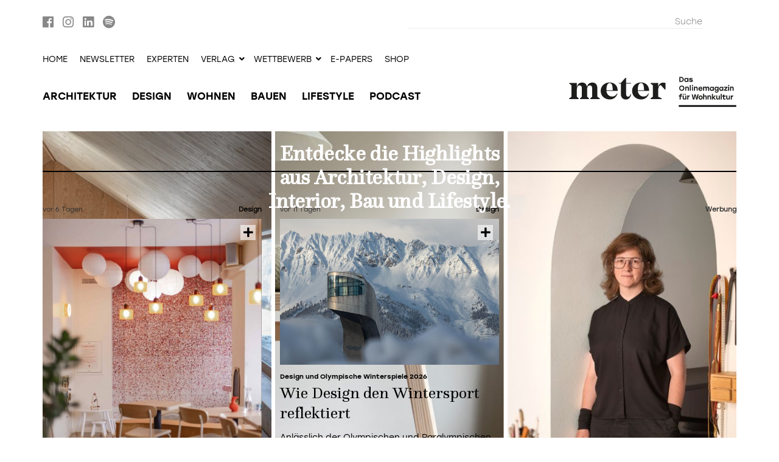

--- FILE ---
content_type: text/html; charset=utf-8
request_url: https://meter-magazin.ch/ch/?rdn=d
body_size: 21034
content:
<!DOCTYPE html><html lang="de-ch" dir="ltr"><head><script type="application/ld+json">
{
    "@context" : "https://schema.org",
    "@type" : "WebSite",
    "name" : "metermagazin",
    "url" : "https://meter-magazin.ch/"
}
</script><meta name="viewport" content="width=device-width, initial-scale=1.0" /><meta charset="utf-8" />
	<base href="https://meter-magazin.ch/ch/" />
	<meta name="copyright" content="Archithema Verlag AG" />
	<meta name="creator" content="Archithema Verlag AG" />
	<meta name="distribution" content="global" />
	<meta name="owner" content="Archithema Verlag AG" />
	<meta name="publisher" content="Archithema Verlag AG" />
	<meta name="viewport" content="width=device-width,initial-scale=1" />
	<meta name="keywords" content="Wohnen, Design, Architektur, Bäder, Küchen, Möbel, Wohninspirationen, Interior, Bauen, Umbauen, Garten, Einrichtungsgeschäfte, Bodenbeläge, Cheminée, Leuchten, Lifestyle, Smart Home, Reisen, Hotels, Veranstaltungen, Accessoires, Wettbewerb, Magazin, Wohnen, Zeitschrift, Onlinemagazin" />
	<meta name="description" content="Das Onlinemagazin mit Themen rund um Design, Möbel, Architektur und Wohnkultur sowie Specials zu Küchen, Bädern, Garten und vielen weiteren Themen." />
	<title>metermagazin – Onlinemagazin für Design, Architektur &amp; Wohnkultur</title>
	<link href="/ch/?rdn=d&amp;format=feed&amp;type=rss" rel="alternate" type="application/rss+xml" title="RSS 2.0" />
	<link href="/ch/?rdn=d&amp;format=feed&amp;type=atom" rel="alternate" type="application/atom+xml" title="Atom 1.0" />
	<link href="/templates/meter/favicon.ico" rel="shortcut icon" type="image/vnd.microsoft.icon" />
	<link href="/plugins/content/ogsimplevideoembed/assets/css/plugin.min.css" rel="stylesheet" />
	<link href="/templates/meter/css/jui/bootstrap.min.css?3772bf02e6bc05d95906cb2356691260" rel="stylesheet" />
	<link href="/templates/meter/css/template.min.css?a11372c2ea33d0c17e6a1dbcf45d3b72" rel="stylesheet" />
	<link href="/templates/meter/css/fonts.css?855bbc034a40a5e5c1f8c816b54d43ab" rel="stylesheet" />
	<link href="/templates/meter/css/../fonts/webfonts/fontawesome-all.min.css?5161d4cbdd7a64b2e2ae9f5d43a0e006" rel="stylesheet" />
	<link href="/modules/mod_ognote/assets/plugin.min.css" rel="stylesheet" />
	<link href="/media/jui/css/chosen.css?5ce94b04d47ccdb42104c97058beacce" rel="stylesheet" />
	<link href="/media/com_finder/css/finder.css?5ce94b04d47ccdb42104c97058beacce" rel="stylesheet" />
	<style>
#pageintro-wrapper .items .item { animation-duration: 6s }

                            @keyframes fadeinout {
                              0% { opacity: 0; }
                              4.1666666666667%,
                              25% { opacity: 1; }
                              29.166666666667%,
                              100% { opacity: 0; }
                            }
                        

                            @keyframes switch {
                              0% { visibility:hidden; }
                              4.1666666666667%,
                              25% { visibility: visible; }
                              29.166666666667%,
                              100% { visibility:hidden; }
                            }
                        
#pageintro-item--1{ animation-delay:-0.25s; }
#pageintro-item--2{ animation-delay:-0.25s; }
#pageintro-item--3{ animation-delay:-0.25s; }
#pageintro-item--4{ animation-delay:1.25s; }
#pageintro-item--5{ animation-delay:1.25s; }
#pageintro-item--6{ animation-delay:1.25s; }
#pageintro-item--7{ animation-delay:2.75s; }
#pageintro-item--8{ animation-delay:2.75s; }
#pageintro-item--9{ animation-delay:2.75s; }
#pageintro-item--10{ animation-delay:4.25s; }
#pageintro-item--11{ animation-delay:4.25s; }
#pageintro-item--12{ animation-delay:4.25s; }
	</style>
	<script src="/templates/meter/js/jui/jquery.min.js?5ce94b04d47ccdb42104c97058beacce"></script>
	<script src="/templates/meter/js/jui/jquery-noconflict.js?5ce94b04d47ccdb42104c97058beacce"></script>
	<script src="/templates/meter/js/jui/jquery-migrate.min.js?5ce94b04d47ccdb42104c97058beacce"></script>
	<script src="/templates/meter/js/imagesloaded.pkgd.min.js?ead242a4c8b35585b51e6efbe3243bd0"></script>
	<script src="/plugins/content/myshariff/js/shariff.min.js"></script>
	<script src="/templates/meter/js/jui/bootstrap.min.js?5ce94b04d47ccdb42104c97058beacce"></script>
	<script src="/templates/meter/js/jquery.timeago.js?bdeebaf94893ebff04abaa3ed39686f5"></script>
	<script src="/templates/meter/js/jquery.timeago.de.js?e3c35a9d61b1913efbf6eb90b2a5d4f0"></script>
	<script src="/templates/meter/js/masonry.pkgd.min.js?f43c419f7ec0b08b153f69b7c80c4d1b"></script>
	<script src="/templates/meter/js/jui/html5.js?c8141a2ecee451d03e6e158b3c09307f"></script>
	<script src="/templates/meter/js/template.min.js?ff79cbbaea812ce6c2542daef8ac29a5"></script>
	<script src="/media/jui/js/chosen.jquery.min.js?5ce94b04d47ccdb42104c97058beacce"></script>
	<script src="/media/jui/js/jquery.autocomplete.min.js?5ce94b04d47ccdb42104c97058beacce"></script>
	<script>
(function(w,d,s,l,i){w[l]=w[l]||[];w[l].push({'gtm.start':
new Date().getTime(),event:'gtm.js'});var f=d.getElementsByTagName(s)[0],
j=d.createElement(s),dl=l!='dataLayer'?'&l='+l:'';j.async=true;j.src=
'https://www.googletagmanager.com/gtm.js?id='+i+dl;f.parentNode.insertBefore(j,f);
})(window,document,'script','dataLayer','GTM-NJ8QXLV');jQuery(document).ready( function() { var div = jQuery('.shariff'); new Shariff(div); } );if(!window.didomiConfig){window.didomiConfig={"app":{"privacyPolicyURL":"","logoURL":"",},notice:{"enable":true,"logoAlignment":"",}}}
document.addEventListener("DOMContentLoaded",function(){document.body.classList.add("cmp-initialized")});
didomiConfig.notice.enable=true;
didomiConfig.app.privacyPolicyURL=document.location.protocol+"//"+document.location.hostname+"/ch/datenschutz";
didomiConfig.app.logoUrl=document.location.protocol+"//"+document.location.hostname+"/templates/meter/img/meter-claim.svg";
didomiConfig.notice.logoAlignment="right";
window.gdprAppliesGlobally=true;(function(){function a(e){if(!window.frames[e]){if(document.body&&document.body.firstChild){var t=document.body;var n=document.createElement("iframe");n.style.display="none";n.name=e;n.title=e;t.insertBefore(n,t.firstChild)} else{setTimeout(function(){a(e)},5)}}}function e(n,r,o,c,s){function e(e,t,n,a){if(typeof n!=="function"){return}if(!window[r]){window[r]=[]}var i=false;if(s){i=s(e,t,n)}if(!i){window[r].push({command:e,parameter:t,callback:n,version:a})}}e.stub=true;function t(a){if(!window[n]||window[n].stub!==true){return}if(!a.data){return} var i=typeof a.data==="string";var e;try{e=i?JSON.parse(a.data):a.data}catch(t){return}if(e[o]){var r=e[o];window[n](r.command,r.parameter,function(e,t){var n={};n[c]={returnValue:e,success:t,callId:r.callId};a.source.postMessage(i?JSON.stringify(n):n,"*")},r.version)}} if(typeof window[n]!=="function"){window[n]=e;if(window.addEventListener){window.addEventListener("message",t,false)}else{window.attachEvent("onmessage",t)}}}e("__tcfapi","__tcfapiBuffer","__tcfapiCall","__tcfapiReturn");a("__tcfapiLocator");(function(e){ var t=document.createElement("script");t.id="spcloader";t.type="text/javascript";t.async=true;t.src="https://sdk.privacy-center.org/"+e+"/loader.js?target="+document.location.hostname;t.charset="utf-8";var n=document.getElementsByTagName("script")[0];n.parentNode.insertBefore(t,n)})("2229c242-a5b8-4eab-8520-8657da76c9d0")})();document.addEventListener("DOMContentLoaded", function(){document.addEventListener("click", function (event) {if( ! event.target.matches(".consent-preferences-link")) return;if( ! window.didomiConfig) return;event.preventDefault();Didomi.preferences.show();}, false);})
jQuery(document).ready(function() {
    jQuery("body").addClass("ognote--242");
    jQuery("body").addClass("ognote--242-visible");
    
    setTimeout(function(){
        jQuery("#ognote--242").removeClass("visible").addClass("clicked")
    }, 8000);
    setTimeout(function(){
        jQuery("#ognote--242").remove()
    }, 16000);
    
    jQuery("#ognote--242 .close").on("click", function() {
        jQuery("body").removeClass("ognote--242-visible");
        jQuery("#ognote--242").removeClass("visible").addClass("clicked");
        return false;
    });
});

	jQuery(function ($) {
		initChosen();
		$("body").on("subform-row-add", initChosen);

		function initChosen(event, container)
		{
			container = container || document;
			$(container).find(".advancedSelect").chosen({"disable_search_threshold":10,"search_contains":true,"allow_single_deselect":true,"placeholder_text_multiple":"Werte eingeben oder ausw\u00e4hlen","placeholder_text_single":"Wert ausw\u00e4hlen","no_results_text":"Keine Ergebnisse gefunden!"});
		}
	});
	jQuery(function($){ initTooltips(); $("body").on("subform-row-add", initTooltips); function initTooltips (event, container) { container = container || document;$(container).find(".hasTooltip").tooltip({"html": true,"container": "body"});} });
jQuery(document).ready(function() {
	var value, searchword = jQuery('#mod-finder-searchword211');

		// Get the current value.
		value = searchword.val();

		// If the current value equals the default value, clear it.
		searchword.on('focus', function ()
		{
			var el = jQuery(this);

			if (el.val() === 'Suche')
			{
				el.val('');
			}
		});

		// If the current value is empty, set the previous value.
		searchword.on('blur', function ()
		{
			var el = jQuery(this);

			if (!el.val())
			{
				el.val(value);
			}
		});

		jQuery('#mod-finder-searchform211').on('submit', function (e)
		{
			e.stopPropagation();
			var advanced = jQuery('#mod-finder-advanced211');

			// Disable select boxes with no value selected.
			if (advanced.length)
			{
				advanced.find('select').each(function (index, el)
				{
					var el = jQuery(el);

					if (!el.val())
					{
						el.attr('disabled', 'disabled');
					}
				});
			}
		});
	var suggest = jQuery('#mod-finder-searchword211').autocomplete({
		serviceUrl: '/ch/component/finder/?task=suggestions.suggest&amp;format=json&amp;tmpl=component',
		paramName: 'q',
		minChars: 1,
		maxHeight: 400,
		width: 300,
		zIndex: 9999,
		deferRequestBy: 500
	});});
jQuery(document).ready(function() {
	var value, searchword = jQuery('#mod-finder-searchword218');

		// Get the current value.
		value = searchword.val();

		// If the current value equals the default value, clear it.
		searchword.on('focus', function ()
		{
			var el = jQuery(this);

			if (el.val() === 'Suche')
			{
				el.val('');
			}
		});

		// If the current value is empty, set the previous value.
		searchword.on('blur', function ()
		{
			var el = jQuery(this);

			if (!el.val())
			{
				el.val(value);
			}
		});

		jQuery('#mod-finder-searchform218').on('submit', function (e)
		{
			e.stopPropagation();
			var advanced = jQuery('#mod-finder-advanced218');

			// Disable select boxes with no value selected.
			if (advanced.length)
			{
				advanced.find('select').each(function (index, el)
				{
					var el = jQuery(el);

					if (!el.val())
					{
						el.attr('disabled', 'disabled');
					}
				});
			}
		});
	var suggest = jQuery('#mod-finder-searchword218').autocomplete({
		serviceUrl: '/ch/component/finder/?task=suggestions.suggest&amp;format=json&amp;tmpl=component',
		paramName: 'q',
		minChars: 1,
		maxHeight: 400,
		width: 300,
		zIndex: 9999,
		deferRequestBy: 500
	});});
window.dataLayer=window.dataLayer||[];
dataLayer.push({"ecommerce":null});
dataLayer.push({"ecommerce":{"currencyCode":"EUR"}})
	</script>
	<link rel="canonical" href="https://meter-magazin.ch/ch/?rdn=d" />
	<link rel="alternate" href="https://meter-magazin.ch/ch/?rdn=d" hreflang="de-CH" />
	<link rel="alternate" href="https://meter-magazin.at/de/?rdn=d" hreflang="de-AT" />
	<link rel="alternate" href="https://meter-magazin.de/de/?rdn=d" hreflang="de-DE" />
	<meta property="og:site_name" content="metermagazin" />
	<meta property="twitter:creator" content="metermagazin" />
	<meta property="twitter:site" content="metermagazin" />
	<meta property="og:url" content="https://meter-magazin.ch/ch/?rdn=d" />
	<meta property="og:title" content="metermagazin metermagazin – Onlinemagazin für Design, Architektur & Wohnkultur" />
	<meta property="og:type" content="website" />
	<meta property="og:description" content="Das Onlinemagazin mit Themen rund um Design, Möbel, Architektur und Wohnkultur sowie Specials zu Küchen, Bädern, Garten und vielen weiteren Themen." />
	<meta property="og:image" content="https://meter-magazin.ch/images/Stage_2025/12/137.jpg" />
	<meta property="twitter:card" content="summary_large_image" />
	<meta property="og:locale" content="de-ch" />
<link rel="apple-touch-icon"                 href="/templates/meter/img/apple-touch-icon-iphone.png"><link rel="apple-touch-icon" sizes="152x152" href="/templates/meter/img/apple-touch-icon-ipad.png"><link rel="apple-touch-icon" sizes="180x180" href="/templates/meter/img/apple-touch-icon-iphone-retina.png"><link rel="apple-touch-icon" sizes="167x167" href="/templates/meter/img/apple-touch-icon-ipad-retina.png"></head><body class="o-content v-category l-blog lang-de langsub-ch frontpage no-js cart-empty has-pageintro has-pageintro-images cat-main-redaktionelle-beitraege"  ><noscript><iframe src="https://www.googletagmanager.com/ns.html?id=GTM-NJ8QXLV" height="0" width="0" style="display:none;visibility:hidden"></iframe></noscript>
<script src="/components/com_virtuemart/assets/js/cvfind.js?vmver=5fb8d672"></script><a name="top"></a><div id="navs-mobile-wrapper" class="visible-xs visible-sm out"><div class="inner"><div class="brand-mobile"><span class="closer"><a data-ogtoggler="active" data-ogtoggler-toggle="out" data-ogtoggler-target="#navs-mobile-wrapper"><i class="fas fa-angle-left"></i></a></span><a href="https://meter-magazin.ch/ch"><img src="/templates/meter/img/meter-weiss.svg" alt="metermagazin"><span class="sr-only">metermagazin</span></a></div><div class="nav-mobile">		<div class="moduletable">
						<ul class="nav nav-offscreen left"><li class="item-611 item-type-alias current active"><span><a href="/ch/" class=" u">Home</a></span></li><li class="item-612 item-type-alias"><span><a href="/ch/architektur" class=" u">Architektur</a></span></li><li class="item-613 item-type-alias"><span><a href="/ch/design" class=" u">Design</a></span></li><li class="item-614 item-type-alias"><span><a href="/ch/bauen" class=" u">Bauen</a></span></li><li class="item-615 item-type-alias"><span><a href="/ch/wohnen" class=" u">Wohnen</a></span></li><li class="item-616 item-type-alias"><span><a href="/ch/lifestyle" class=" u">Lifestyle</a></span></li><li class="item-847 item-type-alias"><span><a href="/ch/podcasts" class=" u">Podcasts</a></span></li><li class="item-742 item-type-alias"><span><a href="/ch/experten" class=" u">Experten</a></span></li></ul>		</div>
			<div class="moduletable search">
						
<div class="finder search">
	<form id="mod-finder-searchform218" action="/ch/component/finder/search" method="get" class="form-search" role="search">
		<label for="mod-finder-searchword218" class="element-invisible finder search">?</label><input type="text" name="q" id="mod-finder-searchword218" class="search-query input-medium" size="100" value="" placeholder="Suche"/><button class="btn btn-primary hasTooltip  search finder search" type="submit" title="Start"><span class="icon-search icon-white"></span>Suchen</button>
						<input type="hidden" name="Itemid" value="587" />	</form>
</div>
		</div>
			<div class="moduletable">
						<ul class="nav nav-offscreen left"><li class="item-1571 item-type-component"><span class=""><a href="/ch/newsletter-anmeldung-mobile" >Newsletter</a></span></li><li class="item-782 item-type-alias"><span><a href="/ch/alle-publikationen-ch" class=" u">Shop</a></span></li><li class="item-1601 item-type-url"><span><a href="https://eshop.metermagazin.com/" class=" u">E-Papers</a></span></li><li class="item-631 item-type-heading deeper dropdown parent"><span class="nav-header h dropdown-toggle" data-toggle="dropdown">Verlag<i class="fas fa-angle-down"></i></span><ul class="nav-child unstyled small dropdown-menu"><li class="item-711 item-type-alias"><span><a href="/ch/verlag/kontakt" class=" u">Kontakt</a></span></li><li class="item-790 item-type-alias"><span><a href="/ch/verlag/team" class=" u" target="_blank" rel="noopener noreferrer">Team</a></span></li><li class="item-952 item-type-component"><span class=""><a href="/ch/verlag-mobile/jobs" target="_blank">Jobs</a></span></li><li class="item-697 item-type-alias"><span><a href="/ch/verlag/mediadaten-1" class=" u">Mediadaten</a></span></li><li class="item-953 item-type-url"><span><a href="http://architekturpreise.ch/" class=" u" target="_blank" rel="noopener noreferrer">Architekturpreise</a></span></li></ul></li><li class="item-707 item-type-heading"><span class="nav-header h">Wettbewerb</span></li><li class="item-1615 item-type-component"><span class=""><a href="/ch/laufen-ur26-2" target="_blank">umbauen+renovieren: Bsp</a></span></li></ul>		</div>
	</div></div></div><div id="pageheader-mobile" class="visible-xs visible-sm"><div class="container"><div class="row"><div class="col-xs-4 left"><div class="inner"><div id="nav-mobile-toggler"><a data-ogtoggler="active" data-ogtoggler-toggle="out" data-ogtoggler-target="#navs-mobile-wrapper"><i class="fas fa-bars"></i></a><ul class="nav-inline carticon"><li class="item-779 item-type-component has-cartcount cartstatus as-icon"><span class=" has-cartcount cartstatus as-icon"><a href="/ch/warenkorb" class="has-cartcount cartstatus as-icon">Warenkorb</a></span></li></ul></div></div></div><div class="col-xs-8 right"><div class="inner"><a href="https://meter-magazin.ch/ch"><img src="/templates/meter/img/meter.svg" alt="metermagazin"><span class="sr-only">metermagazin</span></a><span class="sr-only">metermagazin</span></div></div></div></div></div><div id="banner-top-wrapper" class="" style="margin-bottom:15px;"><div class="container"><div class="row"></div></div></div><div id="navs-wrapper" class="hidden-xs hidden-sm wrapper-collapse in"><div id="nav-1-wrapper"><div class="container"><div class="row"><div class="col-xs-6 left">		<div class="moduletable top-sm-integration">
						

<div class="custom top-sm-integration"  >
	<div><a href="https://www.facebook.com/metermagazin" target="_blank" rel="noopener noreferrer"><i class="fab fa-facebook"></i></a> <a href="https://www.instagram.com/metermagazin" target="_blank" rel="noopener noreferrer"><i class="fab fa-instagram"></i></a> <a href="https://www.linkedin.com/company/archithema-verlag-ag" target="_blank" rel="noopener noreferrer"><i class="fab fa-linkedin"></i></a> <a href="https://open.spotify.com/show/4o24i1IKPgcdhaiUal4Lj1" target="_blank" rel="noopener noreferrer"><i class="fab fa-spotify"></i></a></div></div>
		</div>
	</div><div class="col-xs-6 right">		<div class="moduletable search">
						
<div class="finder search">
	<form id="mod-finder-searchform211" action="/ch/component/finder/search" method="get" class="form-search" role="search">
		<label for="mod-finder-searchword211" class="element-invisible finder search"> ?</label><input type="text" name="q" id="mod-finder-searchword211" class="search-query input-medium" size="100" value="" placeholder="Suche"/><button class="btn btn-primary hasTooltip  search finder search" type="submit" title="Start"><span class="icon-search icon-white"></span>Suchen</button>
						<input type="hidden" name="Itemid" value="587" />	</form>
</div>
		</div>
	</div></div></div></div><div id="nav-2-wrapper"><div class="container"><div class="row"><div class="col-xs-12"><ul class="nav  navbar-nav"><li class="item-583 item-type-alias active"><span><a href="/de/" class=" u">Home</a></span></li><li class="item-1567 item-type-component"><span class=""><a href="/ch/newsletter-anmeldung" >Newsletter</a></span></li><li class="item-725 item-type-component"><span class=""><a href="/ch/experten" >Experten</a></span></li><li class="item-528 item-type-heading deeper dropdown parent"><span class="nav-header h dropdown-toggle" data-toggle="dropdown">Verlag<i class="fas fa-angle-down"></i></span><ul class="nav-child unstyled small dropdown-menu"><li class="item-695 item-type-component"><span class=""><a href="/ch/verlag/kontakt" >Kontakt</a></span></li><li class="item-693 item-type-component"><span class=""><a href="/ch/verlag/team" >Team</a></span></li><li class="item-951 item-type-component"><span class=""><a href="/ch/verlag/jobs" >Jobs</a></span></li><li class="item-694 item-type-component"><span class=""><a href="/ch/verlag/mediadaten-1" >Mediadaten</a></span></li><li class="item-920 item-type-url"><span><a href="https://dieschweizerarchitekturpreise.ch" class=" u" target="_blank" rel="noopener noreferrer">Architekturpreise</a></span></li></ul></li><li class="item-703 item-type-heading deeper dropdown parent"><span class="nav-header h dropdown-toggle" data-toggle="dropdown">Wettbewerb<i class="fas fa-angle-down"></i></span><ul class="nav-child unstyled small dropdown-menu"><li class="item-1611 item-type-component"><span class=""><a href="/ch/wettbewerb/laufen-ur26" target="_blank">umbauen+renovieren: Laufen</a></span></li></ul></li><li class="item-1600 item-type-url"><span><a href="https://eshop.metermagazin.com/" class=" u" title="Alle digitalen Publikationen des Archithema Verlags" target="_blank" rel="noopener noreferrer">e-papers</a></span></li><li class="item-1547 item-type-alias"><span><a href="/ch/alle-publikationen-ch" class=" u">Shop</a></span></li><li class="item-784 item-type-component has-cartcount cartstatus"><span class=" has-cartcount cartstatus"><a href="/ch/warenkorb-d" class="has-cartcount cartstatus">Warenkorb</a></span></li></ul></div></div></div></div><div id="nav-3-wrapper"><div class="container"><div class="row"><div class="col-xs-9 left"><div class="inner"><div id="nav-1-2-toggler"><i class="fas fa-bars"></i><ul class="nav-inline carticon"><li class="item-779 item-type-component has-cartcount cartstatus as-icon"><span class=" has-cartcount cartstatus as-icon"><a href="/ch/warenkorb" class="has-cartcount cartstatus as-icon">Warenkorb</a></span></li></ul></div><ul class="nav nav navbar-nav"><li class="item-605 item-type-component"><span class=""><a href="/ch/architektur" >Architektur</a></span></li><li class="item-604 item-type-component"><span class=""><a href="/ch/design" >Design</a></span></li><li class="item-606 item-type-component"><span class=""><a href="/ch/wohnen" >Wohnen</a></span></li><li class="item-607 item-type-component"><span class=""><a href="/ch/bauen" >Bauen</a></span></li><li class="item-608 item-type-component"><span class=""><a href="/ch/lifestyle" >Lifestyle</a></span></li><li class="item-844 item-type-component"><span class=""><a href="/ch/podcasts" >Podcast</a></span></li></ul></div></div><div class="col-xs-3 brand right"><div class="inner"><a href="https://meter-magazin.ch/ch"><img id="brand-full"    src="/templates/meter/img/meter-claim.svg" alt="metermagazin"><span class="sr-only">metermagazin</span></a></div></div></div></div></div></div><div id="pageintro-wrapper" class="pageintro-wrapper cnt-c pageintro--images items-columns--3 effect--switch" style="--item-aspect-ratio:0.66666666666667"><div class="container"><div class="row"><div class="pageintro-text"><h1>Entdecke die Highlights<br />
aus Architektur, Design, Interior, Bau und Lifestyle.</h1></div><div class="items"><div class="sizer">&nbsp;</div><div id="pageintro-item--1" class="item set--1" style="--set:1;--rnd:0.9485"><img src="/images/Stage_2025/12/137.jpg" /></div><div id="pageintro-item--2" class="item set--1" style="--set:1;--rnd:0.6857"><img src="/images/Stage_2025/12/135.jpg" /></div><div id="pageintro-item--3" class="item set--1" style="--set:1;--rnd:0.4758"><img src="/images/Stage_2026/138.jpg" /></div><div id="pageintro-item--4" class="item set--2" style="--set:2;--rnd:0.1665"><img src="/images/Stage_2025/12/136.jpg" /></div><div id="pageintro-item--5" class="item set--2" style="--set:2;--rnd:0.7441"><img src="/images/Stage_2025/12/134.jpg" /></div><div id="pageintro-item--6" class="item set--2" style="--set:2;--rnd:0.2846"><img src="/images/Stage_2026/141.jpg" /></div><div id="pageintro-item--7" class="item set--3" style="--set:3;--rnd:0.1856"><img src="/images/Stage_2026/140.jpg" /></div><div id="pageintro-item--8" class="item set--3" style="--set:3;--rnd:0.7741"><img src="/images/Stage_2025/12/132.jpg" /></div><div id="pageintro-item--9" class="item set--3" style="--set:3;--rnd:0.1447"><img src="/images/Stage_2026/139.jpg" /></div><div id="pageintro-item--10" class="item set--4" style="--set:4;--rnd:0.1152"><img src="/images/Stage_2025/11/128.jpg" /></div><div id="pageintro-item--11" class="item set--4" style="--set:4;--rnd:0.6897"><img src="/images/Stage_2026/142.jpg" /></div><div id="pageintro-item--12" class="item set--4" style="--set:4;--rnd:0.143"><img src="/images/Stage_2025/12/133.jpg" /></div></div></div></div></div><div class="body"><div class="content"><div class="container"><div class="row component-wrapper"><main id="content" role="main"><div id="system-message-container">
	</div>
<div class="blog" itemscope itemtype="https://schema.org/Blog"><div class="col-xs-12 m-helper-wrapper"><div class="row"><div class="items-intro m-target"><div class="sizer col-xs-12 col-sm-12 col-md-4 col-lg-4">&nbsp;</div><div class="pos-1 item item-1 col-xs-12 col-sm-12 col-md-4 col-lg-4 has-readmore item-published" itemprop="blogPost" itemscope itemtype="https://schema.org/BlogPosting" data-pos="1"><div class="inner"><div id="id-3810246091"><span class="hidden" itemprop="publisher" itemscope itemtype="http://schema.org/Organization"><span itemprop="name">metermagazin</span></span><span class="hidden" itemprop="headline">Wenn aus alten Textilien neue Wände entstehen</span><div class="item-row-top row"><div class="item-date-timeago col-xs-6"><time class="timeago" datetime="2026-01-21T09:26:37+01:00" itemprop="dateCreated" />21. Januar 2026</time></div><div class="category col-xs-6 text-right"><a itemprop="genre" href="/ch/design" title="Design"><span itemprop="genre">Design</span></a></div></div><div class="item-row-image has-overlay-right"><a href="/ch/design/20319-wenn-aus-alten-textilien-neue-waende-entstehen" itemprop="url" title="Weiterlesen ..." aria-label="Wenn aus alten Textilien neue Wände entstehen" class="link-internal"><figure itemprop="image" itemscope itemtype="https://schema.org/ImageObject"><meta class="hidden" itemprop="url" content="images/Carina/2026/Januar/FabBrick/BAMBIN1:::+720:.jpg"><meta class="hidden" itemprop="caption" content="" /><img src="/images/Carina/2026/Januar/FabBrick/BAMBIN1:::+720:.jpg" /></figure></a></div><div class="item-row-title-text"><a href="/ch/design/20319-wenn-aus-alten-textilien-neue-waende-entstehen" itemprop="url" title="Weiterlesen ..." aria-label="Wenn aus alten Textilien neue Wände entstehen" class="link-internal"><div class="item-overline"><h2 itemprop="name">Kreislaufwirtschaft mit Struktur</h2></div><div class="item-title"><h3>Wenn aus alten Textilien neue Wände entstehen</h3></div></a><a href="/ch/design/20319-wenn-aus-alten-textilien-neue-waende-entstehen" itemprop="url" title="Weiterlesen ..." aria-label="Wenn aus alten Textilien neue Wände entstehen" class="link-internal"><div class="item-text"><p>Das Pariser Studio FabBRICK verwandelt aufbereitete Stoffreste in dekorative Wandziegel und verbindet dabei Design, Handwerk und Kreislaufwirtschaft zu einem neuen architektonischen Material.</p></div></a></div><div class="item-row-tags"><ul class="tags"><li class="tag tag-0 tag-id-38 tag-main"><a href="/ch/component/tags/tag/design" >Design</a></li><li class="tag tag-1 tag-id-289"><a href="/ch/component/tags/tag/material" >Material</a></li></ul></div><div class="item-row-bottom row"><div class="col-xs-5 left"><span class="item-readmore"><a href="/ch/design/20319-wenn-aus-alten-textilien-neue-waende-entstehen" itemprop="url" title="Weiterlesen ..." aria-label="Wenn aus alten Textilien neue Wände entstehen" class="link-internal"><i class="fas fa-plus"></i></a></span></div><div class="col-xs-7 right"><div class="item-sm-integration"><div class="icons out" id="sm-integration-20319">

<div class="custom"  >
	<div class="shariffline horizontal">
    <div class="shariff" data-mail-url="mailto:" data-services="[&quot;pinterest&quot;,&quot;facebook&quot;,&quot;mail&quot;,&quot;linkedin&quot;,&quot;whatsapp&quot;]" data-button-style="icon" data-url="https://meter-magazin.ch/ch/?rdn=d" data-info-display="blank" data-lang="de"></div>
    </div></div>
</div><div class="toggler"><a title="Teilen" data-ogtoggler="active" data-ogtoggler-toggle="out" data-ogtoggler-target="#sm-integration-20319"><span class="fas fa-share-alt"></span></a></div></div></div></div></div></div></div><div class="pos-2 item item-2 col-xs-12 col-sm-12 col-md-4 col-lg-4 has-readmore item-published" itemprop="blogPost" itemscope itemtype="https://schema.org/BlogPosting" data-pos="2"><div class="inner"><div id="id-4026690526"><span class="hidden" itemprop="publisher" itemscope itemtype="http://schema.org/Organization"><span itemprop="name">metermagazin</span></span><span class="hidden" itemprop="headline">Wie Design den Wintersport reflektiert</span><div class="item-row-top row"><div class="item-date-timeago col-xs-6"><time class="timeago" datetime="2026-01-16T09:26:03+01:00" itemprop="dateCreated" />16. Januar 2026</time></div><div class="category col-xs-6 text-right"><a itemprop="genre" href="/ch/design" title="Design"><span itemprop="genre">Design</span></a></div></div><div class="item-row-image has-overlay-right"><a href="/ch/design/20316-wie-design-den-wintersport-reflektiert" itemprop="url" title="Weiterlesen ..." aria-label="Wie Design den Wintersport reflektiert" class="link-internal"><figure itemprop="image" itemscope itemtype="https://schema.org/ImageObject"><meta class="hidden" itemprop="url" content="images/Carina/2026/Januar/Triennale/Tom_Bause:::+720:.jpg"><meta class="hidden" itemprop="caption" content="" /><img src="/images/Carina/2026/Januar/Triennale/Tom_Bause:::+720:.jpg" alt="Moderne Sportarchitektur in verschneiter Berglandschaft mit markanter, vertikaler Bauform."  /></figure></a></div><div class="item-row-title-text"><a href="/ch/design/20316-wie-design-den-wintersport-reflektiert" itemprop="url" title="Weiterlesen ..." aria-label="Wie Design den Wintersport reflektiert" class="link-internal"><div class="item-overline"><h2 itemprop="name">Design und Olympische Winterspiele 2026</h2></div><div class="item-title"><h3>Wie Design den Wintersport reflektiert</h3></div></a><a href="/ch/design/20316-wie-design-den-wintersport-reflektiert" itemprop="url" title="Weiterlesen ..." aria-label="Wie Design den Wintersport reflektiert" class="link-internal"><div class="item-text"><p>Anlässlich der Olympischen und Paralympischen Winterspiele 2026 positioniert sich die Triennale Milano als kulturelle Schnittstelle zwischen Sport und Design. Mit Ausstellungen wird Wintersport als gestalterisches und kulturelles Thema besprochen.</p></div></a></div><div class="item-row-tags"><ul class="tags"><li class="tag tag-0 tag-id-38 tag-main"><a href="/ch/component/tags/tag/design" >Design</a></li><li class="tag tag-1 tag-id-42"><a href="/ch/component/tags/tag/lifestyle" >Lifestyle</a></li></ul></div><div class="item-row-bottom row"><div class="col-xs-5 left"><span class="item-readmore"><a href="/ch/design/20316-wie-design-den-wintersport-reflektiert" itemprop="url" title="Weiterlesen ..." aria-label="Wie Design den Wintersport reflektiert" class="link-internal"><i class="fas fa-plus"></i></a></span></div><div class="col-xs-7 right"><div class="item-sm-integration"><div class="icons out" id="sm-integration-20316">

<div class="custom"  >
	

<div class="custom"  >
	<div class="shariffline horizontal">
    <div class="shariff" data-mail-url="mailto:" data-services="[&quot;pinterest&quot;,&quot;facebook&quot;,&quot;mail&quot;,&quot;linkedin&quot;,&quot;whatsapp&quot;]" data-button-style="icon" data-url="https://meter-magazin.ch/ch/?rdn=d" data-info-display="blank" data-lang="de"></div>
    </div></div>
</div>
</div><div class="toggler"><a title="Teilen" data-ogtoggler="active" data-ogtoggler-toggle="out" data-ogtoggler-target="#sm-integration-20316"><span class="fas fa-share-alt"></span></a></div></div></div></div></div></div></div><div class="item item-b item-b-external f-halfpage item-b-pos-3 item-published f-halfpage col-xs-12 col-md-4 text-center timed" data-pos="3"><div class="inner"><div class="slider-item-wrapper"><div class="b-marker">Werbung</div><div style="height:600px;min-height:600px;max-height:600px" class="b-content f-halfpage" data-pos="3" data-zid="78"><a href='https://ads.madlab.ch/delivery/cl.php?bannerid=303&amp;zoneid=78&amp;sig=7d5661996215f35a85d4d7157d4278d1b7cb49768e5dcf40640bc91ca754477c&amp;dest=https%3A%2F%2Feshop.metermagazin.com%2Fde%2F' target='_blank' rel='noopener nofollow'><img src='https://ads.madlab.ch/images/509f0103c1f91e7ff4b6c07e4e327438.png' width='300' height='600' alt='' title='' border='0' /></a><div id='beacon_2d3cd528a3' style='position: absolute; left: 0px; top: 0px; visibility: hidden;'><img src='https://ads.madlab.ch/delivery/lg.php?bannerid=303&amp;campaignid=136&amp;zoneid=78&amp;loc=https%3A%2F%2Fmeter-magazin.ch%2Fch%2F%3Frdn%3Dd&amp;cb=2d3cd528a3' width='0' height='0' alt='' style='width: 0px; height: 0px;' /></div></div></div></div></div><div class="pos-4 item item-4 col-xs-12 col-sm-12 col-md-4 col-lg-4 has-readmore item-published" itemprop="blogPost" itemscope itemtype="https://schema.org/BlogPosting" data-pos="4"><div class="inner"><div id="id-1152320156"><span class="hidden" itemprop="publisher" itemscope itemtype="http://schema.org/Organization"><span itemprop="name">metermagazin</span></span><span class="hidden" itemprop="headline">Taschenarchitektur aus Leder</span><div class="item-row-top row"><div class="item-date-timeago col-xs-6"><time class="timeago" datetime="2026-01-10T06:03:45+01:00" itemprop="dateCreated" />10. Januar 2026</time></div><div class="category col-xs-6 text-right"><a itemprop="genre" href="/ch/design" title="Design"><span itemprop="genre">Design</span></a></div></div><div class="item-row-image has-overlay-right"><a href="/ch/design/20313-taschenarchitektur-aus-leder" itemprop="url" title="Weiterlesen ..." aria-label="Taschenarchitektur aus Leder" class="link-internal"><figure itemprop="image" itemscope itemtype="https://schema.org/ImageObject"><meta class="hidden" itemprop="url" content="images/Carina/2026/Januar/Lederdesignerin/Maren-Dessel_0232__S-Rothe:::+720:.jpg"><meta class="hidden" itemprop="caption" content="" /><img src="/images/Carina/2026/Januar/Lederdesignerin/Maren-Dessel_0232__S-Rothe:::+720:.jpg" alt="Designerin zeichnet eine Skizze in ein Skizzenbuch an einem Arbeitstisch, umgeben von Leder, Werkzeugen und Arbeitsmaterialien."  /></figure></a></div><div class="item-row-title-text"><a href="/ch/design/20313-taschenarchitektur-aus-leder" itemprop="url" title="Weiterlesen ..." aria-label="Taschenarchitektur aus Leder" class="link-internal"><div class="item-overline"><h2 itemprop="name">Maren Dessel Leder Design</h2></div><div class="item-title"><h3>Taschenarchitektur aus Leder</h3></div></a><a href="/ch/design/20313-taschenarchitektur-aus-leder" itemprop="url" title="Weiterlesen ..." aria-label="Taschenarchitektur aus Leder" class="link-internal"><div class="item-text"><p>Ein Besuch im Kölner Atelier von Maren Dessel – zwischen minimalistischer Formensprache und individueller Massanfertigung entstehen Ledertaschen, die sich bewusst dem Markenhype entziehen und allein über Design und Handwerk wirken.</p></div></a></div><div class="item-row-tags"><ul class="tags"><li class="tag tag-0 tag-id-38 tag-main"><a href="/ch/component/tags/tag/design" >Design</a></li><li class="tag tag-1 tag-id-42"><a href="/ch/component/tags/tag/lifestyle" >Lifestyle</a></li></ul></div><div class="item-row-bottom row"><div class="col-xs-5 left"><span class="item-readmore"><a href="/ch/design/20313-taschenarchitektur-aus-leder" itemprop="url" title="Weiterlesen ..." aria-label="Taschenarchitektur aus Leder" class="link-internal"><i class="fas fa-plus"></i></a></span></div><div class="col-xs-7 right"><div class="item-sm-integration"><div class="icons out" id="sm-integration-20313">

<div class="custom"  >
	

<div class="custom"  >
	

<div class="custom"  >
	<div class="shariffline horizontal">
    <div class="shariff" data-mail-url="mailto:" data-services="[&quot;pinterest&quot;,&quot;facebook&quot;,&quot;mail&quot;,&quot;linkedin&quot;,&quot;whatsapp&quot;]" data-button-style="icon" data-url="https://meter-magazin.ch/ch/?rdn=d" data-info-display="blank" data-lang="de"></div>
    </div></div>
</div>
</div>
</div><div class="toggler"><a title="Teilen" data-ogtoggler="active" data-ogtoggler-toggle="out" data-ogtoggler-target="#sm-integration-20313"><span class="fas fa-share-alt"></span></a></div></div></div></div></div></div></div><div class="pos-5 item item-5 col-xs-12 col-sm-12 col-md-4 col-lg-4 has-readmore item-published" itemprop="blogPost" itemscope itemtype="https://schema.org/BlogPosting" data-pos="5"><div class="inner"><div id="id-104480793"><span class="hidden" itemprop="publisher" itemscope itemtype="http://schema.org/Organization"><span itemprop="name">metermagazin</span></span><span class="hidden" itemprop="headline">Kunst beginnt nicht mit Expertise, sondern mit Neugier</span><div class="item-row-top row"><div class="item-date-timeago col-xs-6"><time class="timeago" datetime="2026-01-09T08:42:13+01:00" itemprop="dateCreated" />9. Januar 2026</time></div><div class="category col-xs-6 text-right"><a itemprop="genre" href="/ch/design" title="Design"><span itemprop="genre">Design</span></a></div></div><div class="item-row-image has-overlay-right"><a href="/ch/design/20312-kunst-beginnt-nicht-mit-expertise-sondern-mit-neugier" itemprop="url" title="Weiterlesen ..." aria-label="Kunst beginnt nicht mit Expertise, sondern mit Neugier" class="link-internal"><figure itemprop="image" itemscope itemtype="https://schema.org/ImageObject"><meta class="hidden" itemprop="url" content="images/Carina/2026/Januar/BRAFA/_G6A0545:::+720:.jpg"><meta class="hidden" itemprop="caption" content="" /><img src="/images/Carina/2026/Januar/BRAFA/_G6A0545:::+720:.jpg" alt="Ausstellungsraum mit zeitgenössischen Design- und Kunstobjekten in einem historischen Saal mit Kronleuchtern, Wandmalereien und ornamentalen Details."  /></figure></a></div><div class="item-row-title-text"><a href="/ch/design/20312-kunst-beginnt-nicht-mit-expertise-sondern-mit-neugier" itemprop="url" title="Weiterlesen ..." aria-label="Kunst beginnt nicht mit Expertise, sondern mit Neugier" class="link-internal"><div class="item-overline"><h2 itemprop="name">BRAFA: Objects With Narratives</h2></div><div class="item-title"><h3>Kunst beginnt nicht mit Expertise, sondern mit Neugier</h3></div></a><a href="/ch/design/20312-kunst-beginnt-nicht-mit-expertise-sondern-mit-neugier" itemprop="url" title="Weiterlesen ..." aria-label="Kunst beginnt nicht mit Expertise, sondern mit Neugier" class="link-internal"><div class="item-text"><p>Auf der BRAFA Art Fair wird Kunst zum bewussten Gegenpol zur digitalen Beschleunigung. Im Vorfeld haben wir mit der Galerie Objects With Narratives darüber gesprochen, weshalb es heute Räume für Innehalten braucht.</p></div></a></div><div class="item-row-tags"><ul class="tags"><li class="tag tag-0 tag-id-38 tag-main"><a href="/ch/component/tags/tag/design" >Design</a></li><li class="tag tag-1 tag-id-317"><a href="/ch/component/tags/tag/kunstmesse" >Kunstmesse</a></li></ul></div><div class="item-row-bottom row"><div class="col-xs-5 left"><span class="item-readmore"><a href="/ch/design/20312-kunst-beginnt-nicht-mit-expertise-sondern-mit-neugier" itemprop="url" title="Weiterlesen ..." aria-label="Kunst beginnt nicht mit Expertise, sondern mit Neugier" class="link-internal"><i class="fas fa-plus"></i></a></span></div><div class="col-xs-7 right"><div class="item-sm-integration"><div class="icons out" id="sm-integration-20312">

<div class="custom"  >
	

<div class="custom"  >
	

<div class="custom"  >
	

<div class="custom"  >
	<div class="shariffline horizontal">
    <div class="shariff" data-mail-url="mailto:" data-services="[&quot;pinterest&quot;,&quot;facebook&quot;,&quot;mail&quot;,&quot;linkedin&quot;,&quot;whatsapp&quot;]" data-button-style="icon" data-url="https://meter-magazin.ch/ch/?rdn=d" data-info-display="blank" data-lang="de"></div>
    </div></div>
</div>
</div>
</div>
</div><div class="toggler"><a title="Teilen" data-ogtoggler="active" data-ogtoggler-toggle="out" data-ogtoggler-target="#sm-integration-20312"><span class="fas fa-share-alt"></span></a></div></div></div></div></div></div></div><div class="pos-6 item item-6 col-xs-12 col-sm-12 col-md-4 col-lg-4 has-readmore item-published" itemprop="blogPost" itemscope itemtype="https://schema.org/BlogPosting" data-pos="6"><div class="inner"><div id="id-3279398167"><span class="hidden" itemprop="publisher" itemscope itemtype="http://schema.org/Organization"><span itemprop="name">metermagazin</span></span><span class="hidden" itemprop="headline">Slowenien im März</span><div class="item-row-top row"><div class="item-date-timeago col-xs-6"><time class="timeago" datetime="2026-01-08T09:45:45+01:00" itemprop="dateCreated" />8. Januar 2026</time></div><div class="category col-xs-6 text-right"><a itemprop="genre" href="/ch/lifestyle" title="Lifestyle"><span itemprop="genre">Lifestyle</span></a></div></div><div class="item-row-image has-overlay-right"><a href="/ch/lifestyle/20311-slowenien-im-maerz" itemprop="url" title="Weiterlesen ..." aria-label="Slowenien im März" class="link-internal"><figure itemprop="image" itemscope itemtype="https://schema.org/ImageObject"><meta class="hidden" itemprop="url" content="images/Katrin/2026/Slowenien/Intro_IMG_6566:::+720:.jpg"><meta class="hidden" itemprop="caption" content="" /><img src="/images/Katrin/2026/Slowenien/Intro_IMG_6566:::+720:.jpg" /></figure></a></div><div class="item-row-title-text"><a href="/ch/lifestyle/20311-slowenien-im-maerz" itemprop="url" title="Weiterlesen ..." aria-label="Slowenien im März" class="link-internal"><div class="item-overline"><h2 itemprop="name">Reisen</h2></div><div class="item-title"><h3>Slowenien im März</h3></div></a><a href="/ch/lifestyle/20311-slowenien-im-maerz" itemprop="url" title="Weiterlesen ..." aria-label="Slowenien im März" class="link-internal"><div class="item-text"><p>Wir probieren Schokolade und Honigschnaps. Wir steigen in die Tiefe einer stillgelegten Quecksilbermine und klöppeln uns ein Spitzenarmband. Wir besuchen eine Schuhfabrik und eine Kulturhauptstadt. Slowenien im März ist ein volles Programm.</p></div></a></div><div class="item-row-tags"><ul class="tags"><li class="tag tag-0 tag-id-49"><a href="/ch/component/tags/tag/reisen" >Reisen</a></li></ul></div><div class="item-row-bottom row"><div class="col-xs-5 left"><span class="item-readmore"><a href="/ch/lifestyle/20311-slowenien-im-maerz" itemprop="url" title="Weiterlesen ..." aria-label="Slowenien im März" class="link-internal"><i class="fas fa-plus"></i></a></span></div><div class="col-xs-7 right"><div class="item-sm-integration"><div class="icons out" id="sm-integration-20311">

<div class="custom"  >
	

<div class="custom"  >
	

<div class="custom"  >
	

<div class="custom"  >
	

<div class="custom"  >
	<div class="shariffline horizontal">
    <div class="shariff" data-mail-url="mailto:" data-services="[&quot;pinterest&quot;,&quot;facebook&quot;,&quot;mail&quot;,&quot;linkedin&quot;,&quot;whatsapp&quot;]" data-button-style="icon" data-url="https://meter-magazin.ch/ch/?rdn=d" data-info-display="blank" data-lang="de"></div>
    </div></div>
</div>
</div>
</div>
</div>
</div><div class="toggler"><a title="Teilen" data-ogtoggler="active" data-ogtoggler-toggle="out" data-ogtoggler-target="#sm-integration-20311"><span class="fas fa-share-alt"></span></a></div></div></div></div></div></div></div><div class="pos-7 item item-7 col-xs-12 col-sm-12 col-md-4 col-lg-4 has-readmore item-published" itemprop="blogPost" itemscope itemtype="https://schema.org/BlogPosting" data-pos="7"><div class="inner"><div id="id-3344427683"><span class="hidden" itemprop="publisher" itemscope itemtype="http://schema.org/Organization"><span itemprop="name">metermagazin</span></span><span class="hidden" itemprop="headline">Endlich! (Zeit zum Lesen)</span><div class="item-row-top row"><div class="item-date-timeago col-xs-6"><time class="timeago" datetime="2025-12-31T12:10:29+01:00" itemprop="dateCreated" />31. Dezember 2025</time></div><div class="category col-xs-6 text-right"><a itemprop="genre" href="/ch/lifestyle" title="Lifestyle"><span itemprop="genre">Lifestyle</span></a></div></div><div class="item-row-image has-overlay-right"><a href="/ch/lifestyle/20310-buchzeit" itemprop="url" title="Weiterlesen ..." aria-label="Endlich! (Zeit zum Lesen)" class="link-internal"><figure itemprop="image" itemscope itemtype="https://schema.org/ImageObject"><meta class="hidden" itemprop="url" content="images/Silvi/Div/Booktipps/Winter2025/p094_Photo_Mirae_Campbell_Alpine_Refuges_gestalten_2025:::+720:.jpg"><meta class="hidden" itemprop="caption" content="" /><img src="/images/Silvi/Div/Booktipps/Winter2025/p094_Photo_Mirae_Campbell_Alpine_Refuges_gestalten_2025:::+720:.jpg" /></figure></a></div><div class="item-row-title-text"><a href="/ch/lifestyle/20310-buchzeit" itemprop="url" title="Weiterlesen ..." aria-label="Endlich! (Zeit zum Lesen)" class="link-internal"><div class="item-title"><h3>Endlich! (Zeit zum Lesen)</h3></div></a><a href="/ch/lifestyle/20310-buchzeit" itemprop="url" title="Weiterlesen ..." aria-label="Endlich! (Zeit zum Lesen)" class="link-internal"><div class="item-text"><p>Ein wirklich guter Vorsatz fürs neue Jahr? Bücher lesen! Eine reale Art und Weise, um in traumhafte Welten einzutauchen.</p></div></a></div><div class="item-row-tags"><ul class="tags"><li class="tag tag-0 tag-id-270"><a href="/ch/component/tags/tag/buecher" >Bücher</a></li></ul></div><div class="item-row-bottom row"><div class="col-xs-5 left"><span class="item-readmore"><a href="/ch/lifestyle/20310-buchzeit" itemprop="url" title="Weiterlesen ..." aria-label="Endlich! (Zeit zum Lesen)" class="link-internal"><i class="fas fa-plus"></i></a></span></div><div class="col-xs-7 right"><div class="item-sm-integration"><div class="icons out" id="sm-integration-20310">

<div class="custom"  >
	

<div class="custom"  >
	

<div class="custom"  >
	

<div class="custom"  >
	

<div class="custom"  >
	

<div class="custom"  >
	<div class="shariffline horizontal">
    <div class="shariff" data-mail-url="mailto:" data-services="[&quot;pinterest&quot;,&quot;facebook&quot;,&quot;mail&quot;,&quot;linkedin&quot;,&quot;whatsapp&quot;]" data-button-style="icon" data-url="https://meter-magazin.ch/ch/?rdn=d" data-info-display="blank" data-lang="de"></div>
    </div></div>
</div>
</div>
</div>
</div>
</div>
</div><div class="toggler"><a title="Teilen" data-ogtoggler="active" data-ogtoggler-toggle="out" data-ogtoggler-target="#sm-integration-20310"><span class="fas fa-share-alt"></span></a></div></div></div></div></div></div></div><div class="pos-8 item item-8 col-xs-12 col-sm-12 col-md-4 col-lg-4 has-readmore item-published" itemprop="blogPost" itemscope itemtype="https://schema.org/BlogPosting" data-pos="8"><div class="inner"><div id="id-2313159494"><span class="hidden" itemprop="publisher" itemscope itemtype="http://schema.org/Organization"><span itemprop="name">metermagazin</span></span><span class="hidden" itemprop="headline">5 Dinge, die man sich selbst gerne schenken würde</span><div class="item-row-top row"><div class="item-date-timeago col-xs-6"><time class="timeago" datetime="2025-12-18T16:20:11+01:00" itemprop="dateCreated" />18. Dezember 2025</time></div><div class="category col-xs-6 text-right"><a itemprop="genre" href="/ch/lifestyle" title="Lifestyle"><span itemprop="genre">Lifestyle</span></a></div></div><div class="item-row-image has-overlay-right"><a href="/ch/lifestyle/20305-5-geschenke-die-man-selbst-gerne-auspacken-wuerde" itemprop="url" title="Weiterlesen ..." aria-label="5 Dinge, die man sich selbst gerne schenken würde" class="link-internal"><figure itemprop="image" itemscope itemtype="https://schema.org/ImageObject"><meta class="hidden" itemprop="url" content="images/Carina/2025/Dezember/Geschenktipps/F213-MINI-MESSENGER-CHARMS-JohannaBommer-RGB-LowRes-04:::+720:.jpg"><meta class="hidden" itemprop="caption" content="" /><img src="/images/Carina/2025/Dezember/Geschenktipps/F213-MINI-MESSENGER-CHARMS-JohannaBommer-RGB-LowRes-04:::+720:.jpg" alt="Bunte Freitag Charms aus recycelter LKW-Plane, als Gruppenbild arrangiert."  /></figure></a></div><div class="item-row-title-text"><a href="/ch/lifestyle/20305-5-geschenke-die-man-selbst-gerne-auspacken-wuerde" itemprop="url" title="Weiterlesen ..." aria-label="5 Dinge, die man sich selbst gerne schenken würde" class="link-internal"><div class="item-overline"><h2 itemprop="name">Geschenk-Tipps für Designlover</h2></div><div class="item-title"><h3>5 Dinge, die man sich selbst gerne schenken würde</h3></div></a><a href="/ch/lifestyle/20305-5-geschenke-die-man-selbst-gerne-auspacken-wuerde" itemprop="url" title="Weiterlesen ..." aria-label="5 Dinge, die man sich selbst gerne schenken würde" class="link-internal"><div class="item-text"><p>Fünf Geschenkideen und Accessoires, die nicht nur an Weihnachten, sondern das ganze Jahr über Freude bereiten.</p></div></a></div><div class="item-row-tags"><ul class="tags"><li class="tag tag-0 tag-id-42"><a href="/ch/component/tags/tag/lifestyle" >Lifestyle</a></li></ul></div><div class="item-row-bottom row"><div class="col-xs-5 left"><span class="item-readmore"><a href="/ch/lifestyle/20305-5-geschenke-die-man-selbst-gerne-auspacken-wuerde" itemprop="url" title="Weiterlesen ..." aria-label="5 Dinge, die man sich selbst gerne schenken würde" class="link-internal"><i class="fas fa-plus"></i></a></span></div><div class="col-xs-7 right"><div class="item-sm-integration"><div class="icons out" id="sm-integration-20305">

<div class="custom"  >
	

<div class="custom"  >
	

<div class="custom"  >
	

<div class="custom"  >
	

<div class="custom"  >
	

<div class="custom"  >
	

<div class="custom"  >
	<div class="shariffline horizontal">
    <div class="shariff" data-mail-url="mailto:" data-services="[&quot;pinterest&quot;,&quot;facebook&quot;,&quot;mail&quot;,&quot;linkedin&quot;,&quot;whatsapp&quot;]" data-button-style="icon" data-url="https://meter-magazin.ch/ch/?rdn=d" data-info-display="blank" data-lang="de"></div>
    </div></div>
</div>
</div>
</div>
</div>
</div>
</div>
</div><div class="toggler"><a title="Teilen" data-ogtoggler="active" data-ogtoggler-toggle="out" data-ogtoggler-target="#sm-integration-20305"><span class="fas fa-share-alt"></span></a></div></div></div></div></div></div></div><div class="item item-b item-b-external f-rectangle item-b-pos-9 item-published f-rectangle col-xs-12 col-md-4 text-center timed" data-pos="9"><div class="inner"><div class="slider-item-wrapper"><div class="b-marker">Werbung</div><div style="height:250px;min-height:250px;max-height:250px" class="b-content f-rectangle" data-pos="9" data-zid="79"><a href='https://ads.madlab.ch/delivery/cl.php?bannerid=355&amp;zoneid=79&amp;sig=e0d6a9f846991e4d68cc0717700ff9ed7f88fd24ea919510362178b8e1271430&amp;dest=https%3A%2F%2Ftickets.expodoor.ch%2Fbauen-wohnen-kkl-luzern%2F164_qzruqicjcxkq%2Fde%2Fprintathome%3Fsubmitted_code%3DKKL26LU' target='_blank' rel='noopener nofollow'><img src='https://ads.madlab.ch/images/d9233170fd501a51890fc517a4f46583.jpg' width='300' height='250' alt='' title='' border='0' /></a><div id='beacon_698a5fb306' style='position: absolute; left: 0px; top: 0px; visibility: hidden;'><img src='https://ads.madlab.ch/delivery/lg.php?bannerid=355&amp;campaignid=162&amp;zoneid=79&amp;loc=https%3A%2F%2Fmeter-magazin.ch%2Fch%2F%3Frdn%3Dd&amp;cb=698a5fb306' width='0' height='0' alt='' style='width: 0px; height: 0px;' /></div></div></div></div></div><div class="pos-10 item item-10 col-xs-12 col-sm-12 col-md-4 col-lg-4 has-readmore item-published" itemprop="blogPost" itemscope itemtype="https://schema.org/BlogPosting" data-pos="10"><div class="inner"><div id="id-3721068874"><span class="hidden" itemprop="publisher" itemscope itemtype="http://schema.org/Organization"><span itemprop="name">metermagazin</span></span><span class="hidden" itemprop="headline">Die Kleine aus den Bergen</span><div class="item-row-top row"><div class="item-date-timeago col-xs-6"><time class="timeago" datetime="2025-12-15T11:10:22+01:00" itemprop="dateCreated" />15. Dezember 2025</time></div><div class="category col-xs-6 text-right"><a itemprop="genre" href="/ch/design" title="Design"><span itemprop="genre">Design</span></a></div></div><div class="item-row-image has-overlay-right"><a href="/ch/design/20300-die-kleine-aus-den-bergen" itemprop="url" title="Weiterlesen ..." aria-label="Die Kleine aus den Bergen" class="link-internal"><figure itemprop="image" itemscope itemtype="https://schema.org/ImageObject"><meta class="hidden" itemprop="url" content="images/Carina/2025/Dezember/Sitzbank/Muntagnina:::+720:.jpg"><meta class="hidden" itemprop="caption" content="" /><img src="/images/Carina/2025/Dezember/Sitzbank/Muntagnina:::+720:.jpg" alt="Seitenansicht der Sitzbank aus hellem Holz mit Wollkissen."  /></figure></a></div><div class="item-row-title-text"><a href="/ch/design/20300-die-kleine-aus-den-bergen" itemprop="url" title="Weiterlesen ..." aria-label="Die Kleine aus den Bergen" class="link-internal"><div class="item-overline"><h2 itemprop="name">Swiss made - durch und durch</h2></div><div class="item-title"><h3>Die Kleine aus den Bergen</h3></div></a><a href="/ch/design/20300-die-kleine-aus-den-bergen" itemprop="url" title="Weiterlesen ..." aria-label="Die Kleine aus den Bergen" class="link-internal"><div class="item-text"><p>Eine Sitzbank aus Schweizer Holz, ein Kissen aus regionaler Wolle, gefertigt in kleinen Handwerksbetrieben in Graubünden: Die Sitzbank «Muntagnina» ist das Ergebnis einer Zusammenarbeit, die Material, Funktion und lokale Herkunft gleichwertig behandelt.</p></div></a></div><div class="item-row-tags"><ul class="tags"><li class="tag tag-0 tag-id-38 tag-main"><a href="/ch/component/tags/tag/design" >Design</a></li><li class="tag tag-1 tag-id-208"><a href="/ch/component/tags/tag/designmoebel" >Designmöbel</a></li><li class="tag tag-2 tag-id-108"><a href="/ch/component/tags/tag/schweizer-design" >Schweizer Design</a></li></ul></div><div class="item-row-bottom row"><div class="col-xs-5 left"><span class="item-readmore"><a href="/ch/design/20300-die-kleine-aus-den-bergen" itemprop="url" title="Weiterlesen ..." aria-label="Die Kleine aus den Bergen" class="link-internal"><i class="fas fa-plus"></i></a></span></div><div class="col-xs-7 right"><div class="item-sm-integration"><div class="icons out" id="sm-integration-20300">

<div class="custom"  >
	

<div class="custom"  >
	

<div class="custom"  >
	

<div class="custom"  >
	

<div class="custom"  >
	

<div class="custom"  >
	

<div class="custom"  >
	

<div class="custom"  >
	<div class="shariffline horizontal">
    <div class="shariff" data-mail-url="mailto:" data-services="[&quot;pinterest&quot;,&quot;facebook&quot;,&quot;mail&quot;,&quot;linkedin&quot;,&quot;whatsapp&quot;]" data-button-style="icon" data-url="https://meter-magazin.ch/ch/?rdn=d" data-info-display="blank" data-lang="de"></div>
    </div></div>
</div>
</div>
</div>
</div>
</div>
</div>
</div>
</div><div class="toggler"><a title="Teilen" data-ogtoggler="active" data-ogtoggler-toggle="out" data-ogtoggler-target="#sm-integration-20300"><span class="fas fa-share-alt"></span></a></div></div></div></div></div></div></div><div class="pos-11 item item-11 col-xs-12 col-sm-12 col-md-4 col-lg-4 has-readmore item-published" itemprop="blogPost" itemscope itemtype="https://schema.org/BlogPosting" data-pos="11"><div class="inner"><div id="id-633376224"><span class="hidden" itemprop="publisher" itemscope itemtype="http://schema.org/Organization"><span itemprop="name">metermagazin</span></span><span class="hidden" itemprop="headline">Stille Schönheit</span><div class="item-row-top row"><div class="item-date-timeago col-xs-6"><time class="timeago" datetime="2025-12-11T11:00:21+01:00" itemprop="dateCreated" />11. Dezember 2025</time></div><div class="category col-xs-6 text-right"><a itemprop="genre" href="/ch/architektur" title="Architektur"><span itemprop="genre">Architektur</span></a></div></div><div class="item-row-image has-overlay-right"><a href="/ch/architektur/20294-stille-schoenheit" itemprop="url" title="Weiterlesen ..." aria-label="Stille Schönheit" class="link-internal"><figure itemprop="image" itemscope itemtype="https://schema.org/ImageObject"><meta class="hidden" itemprop="url" content="images/Roli/2025/IH_12_25_CA_Cloux_Chalet_01:::+720:.png"><meta class="hidden" itemprop="caption" content="" /><img src="/images/Roli/2025/IH_12_25_CA_Cloux_Chalet_01:::+720:.png" alt="Schlichtes Holzhaus in einer Schnee bedeckten Landschaft mit Blick auf die Walliser Bergewelt"  /></figure></a></div><div class="item-row-title-text"><a href="/ch/architektur/20294-stille-schoenheit" itemprop="url" title="Weiterlesen ..." aria-label="Stille Schönheit" class="link-internal"><div class="item-overline"><h2 itemprop="name">Modernes Holzhaus in den Walliser Alpen</h2></div><div class="item-title"><h3>Stille Schönheit</h3></div></a><a href="/ch/architektur/20294-stille-schoenheit" itemprop="url" title="Weiterlesen ..." aria-label="Stille Schönheit" class="link-internal"><div class="item-text"><p>Hoch oben, mit Blick auf die Rhône, macht Architekt David Cloux aus einer bescheidenen Almhütte eine Ode an die raue Poesie der Natur.</p></div></a></div><div class="item-row-tags"><ul class="tags"><li class="tag tag-0 tag-id-35"><a href="/ch/component/tags/tag/architektur" >Architektur</a></li><li class="tag tag-1 tag-id-22 tag-main"><a href="/ch/component/tags/tag/das-ideale-heim" >Das Ideale Heim</a></li><li class="tag tag-2 tag-id-167"><a href="/ch/component/tags/tag/holzbau" >Holzbau</a></li><li class="tag tag-3 tag-id-151"><a href="/ch/component/tags/tag/umbauen" >Umbauen</a></li><li class="tag tag-4 tag-id-40"><a href="/ch/component/tags/tag/wohnen" >Wohnen</a></li></ul></div><div class="item-row-bottom row"><div class="col-xs-5 left"><span class="item-readmore"><a href="/ch/architektur/20294-stille-schoenheit" itemprop="url" title="Weiterlesen ..." aria-label="Stille Schönheit" class="link-internal"><i class="fas fa-plus"></i></a></span></div><div class="col-xs-7 right"><div class="item-sm-integration"><div class="icons out" id="sm-integration-20294">

<div class="custom"  >
	

<div class="custom"  >
	

<div class="custom"  >
	

<div class="custom"  >
	

<div class="custom"  >
	

<div class="custom"  >
	

<div class="custom"  >
	

<div class="custom"  >
	

<div class="custom"  >
	<div class="shariffline horizontal">
    <div class="shariff" data-mail-url="mailto:" data-services="[&quot;pinterest&quot;,&quot;facebook&quot;,&quot;mail&quot;,&quot;linkedin&quot;,&quot;whatsapp&quot;]" data-button-style="icon" data-url="https://meter-magazin.ch/ch/?rdn=d" data-info-display="blank" data-lang="de"></div>
    </div></div>
</div>
</div>
</div>
</div>
</div>
</div>
</div>
</div>
</div><div class="toggler"><a title="Teilen" data-ogtoggler="active" data-ogtoggler-toggle="out" data-ogtoggler-target="#sm-integration-20294"><span class="fas fa-share-alt"></span></a></div></div></div></div></div></div></div><div class="pos-12 item item-12 col-xs-12 col-sm-12 col-md-4 col-lg-4 has-readmore item-published" itemprop="blogPost" itemscope itemtype="https://schema.org/BlogPosting" data-pos="12"><div class="inner"><div id="id-3813973971"><span class="hidden" itemprop="publisher" itemscope itemtype="http://schema.org/Organization"><span itemprop="name">metermagazin</span></span><span class="hidden" itemprop="headline">Steht ein Herd im Wald – Geschichten aus Småland</span><div class="item-row-top row"><div class="item-date-timeago col-xs-6"><time class="timeago" datetime="2025-12-10T14:25:18+01:00" itemprop="dateCreated" />10. Dezember 2025</time></div><div class="category col-xs-6 text-right"><a itemprop="genre" href="/ch/lifestyle" title="Lifestyle"><span itemprop="genre">Lifestyle</span></a></div></div><div class="item-row-image has-overlay-right"><a href="/ch/lifestyle/20293-steht-ein-herd-im-wald-geschichten-aus-smaland" itemprop="url" title="Weiterlesen ..." aria-label="Steht ein Herd im Wald – Geschichten aus Småland" class="link-internal"><figure itemprop="image" itemscope itemtype="https://schema.org/ImageObject"><meta class="hidden" itemprop="url" content="images/Katrin/2025/14_Electrolux_Smaland/TBB_Småland-6:::+720:.jpg"><meta class="hidden" itemprop="caption" content="" /><img src="/images/Katrin/2025/14_Electrolux_Smaland/TBB_Småland-6:::+720:.jpg" alt="Ein Herd in einem Wald"  /></figure></a></div><div class="item-row-title-text"><a href="/ch/lifestyle/20293-steht-ein-herd-im-wald-geschichten-aus-smaland" itemprop="url" title="Weiterlesen ..." aria-label="Steht ein Herd im Wald – Geschichten aus Småland" class="link-internal"><div class="item-overline"><h2 itemprop="name">Heimatbesuch mit Electrolux</h2></div><div class="item-title"><h3>Steht ein Herd im Wald – Geschichten aus Småland</h3></div></a><a href="/ch/lifestyle/20293-steht-ein-herd-im-wald-geschichten-aus-smaland" itemprop="url" title="Weiterlesen ..." aria-label="Steht ein Herd im Wald – Geschichten aus Småland" class="link-internal"><div class="item-text"><p>Warum die Herkunft genauso wichtig ist wie eine Produktneuheit und wie diese Reise zum Beginn einer wunderbaren Designer-Freundschaft wurde.</p></div></a></div><div class="item-row-tags"><ul class="tags"><li class="tag tag-0 tag-id-158"><a href="/ch/component/tags/tag/kuechen" >Küchen</a></li><li class="tag tag-1 tag-id-42 tag-main"><a href="/ch/component/tags/tag/lifestyle" >Lifestyle</a></li><li class="tag tag-2 tag-id-49"><a href="/ch/component/tags/tag/reisen" >Reisen</a></li></ul></div><div class="item-row-bottom row"><div class="col-xs-5 left"><span class="item-readmore"><a href="/ch/lifestyle/20293-steht-ein-herd-im-wald-geschichten-aus-smaland" itemprop="url" title="Weiterlesen ..." aria-label="Steht ein Herd im Wald – Geschichten aus Småland" class="link-internal"><i class="fas fa-plus"></i></a></span></div><div class="col-xs-7 right"><div class="item-sm-integration"><div class="icons out" id="sm-integration-20293">

<div class="custom"  >
	

<div class="custom"  >
	

<div class="custom"  >
	

<div class="custom"  >
	

<div class="custom"  >
	

<div class="custom"  >
	

<div class="custom"  >
	

<div class="custom"  >
	

<div class="custom"  >
	

<div class="custom"  >
	<div class="shariffline horizontal">
    <div class="shariff" data-mail-url="mailto:" data-services="[&quot;pinterest&quot;,&quot;facebook&quot;,&quot;mail&quot;,&quot;linkedin&quot;,&quot;whatsapp&quot;]" data-button-style="icon" data-url="https://meter-magazin.ch/ch/?rdn=d" data-info-display="blank" data-lang="de"></div>
    </div></div>
</div>
</div>
</div>
</div>
</div>
</div>
</div>
</div>
</div>
</div><div class="toggler"><a title="Teilen" data-ogtoggler="active" data-ogtoggler-toggle="out" data-ogtoggler-target="#sm-integration-20293"><span class="fas fa-share-alt"></span></a></div></div></div></div></div></div></div><div class="pos-13 item item-13 col-xs-12 col-sm-12 col-md-4 col-lg-4 has-readmore item-published" itemprop="blogPost" itemscope itemtype="https://schema.org/BlogPosting" data-pos="13"><div class="inner"><div id="id-3843594967"><span class="hidden" itemprop="publisher" itemscope itemtype="http://schema.org/Organization"><span itemprop="name">metermagazin</span></span><span class="hidden" itemprop="headline">Leerstelle</span><div class="item-row-top row"><div class="item-date-timeago col-xs-6"><time class="timeago" datetime="2025-12-11T08:38:03+01:00" itemprop="dateCreated" />11. Dezember 2025</time></div><div class="category col-xs-6 text-right"><a itemprop="genre" href="/ch/bauen" title="Bauen"><span itemprop="genre">Bauen</span></a></div></div><div class="item-row-image has-overlay-right"><a href="/ch/bauen/20292-leerstelle" itemprop="url" title="Weiterlesen ..." aria-label="Leerstelle" class="link-internal"><figure itemprop="image" itemscope itemtype="https://schema.org/ImageObject"><meta class="hidden" itemprop="url" content="images/Silvi/UR/Reports/LandoRossmaierUR126/Muehlacker_HR-1:::+720:.jpg"><meta class="hidden" itemprop="caption" content="" /><img src="/images/Silvi/UR/Reports/LandoRossmaierUR126/Muehlacker_HR-1:::+720:.jpg" /></figure></a></div><div class="item-row-title-text"><a href="/ch/bauen/20292-leerstelle" itemprop="url" title="Weiterlesen ..." aria-label="Leerstelle" class="link-internal"><div class="item-overline"><h2 itemprop="name">Umbau</h2></div><div class="item-title"><h3>Leerstelle</h3></div></a><a href="/ch/bauen/20292-leerstelle" itemprop="url" title="Weiterlesen ..." aria-label="Leerstelle" class="link-internal"><div class="item-text"><p>Mit beinahe forensischer Präzision hat das Atelier Lando Rossmaier die oft veränderte Bausubstanz einer ehemaligen Mühle in Ennenda freigelegt.</p></div></a></div><div class="item-row-tags"><ul class="tags"><li class="tag tag-0 tag-id-41"><a href="/ch/component/tags/tag/bauen" >Bauen</a></li><li class="tag tag-1 tag-id-6 tag-main"><a href="/ch/component/tags/tag/umbauen-renovieren" >umbauen+renovieren</a></li></ul></div><div class="item-row-bottom row"><div class="col-xs-5 left"><span class="item-readmore"><a href="/ch/bauen/20292-leerstelle" itemprop="url" title="Weiterlesen ..." aria-label="Leerstelle" class="link-internal"><i class="fas fa-plus"></i></a></span></div><div class="col-xs-7 right"><div class="item-sm-integration"><div class="icons out" id="sm-integration-20292">

<div class="custom"  >
	

<div class="custom"  >
	

<div class="custom"  >
	

<div class="custom"  >
	

<div class="custom"  >
	

<div class="custom"  >
	

<div class="custom"  >
	

<div class="custom"  >
	

<div class="custom"  >
	

<div class="custom"  >
	

<div class="custom"  >
	<div class="shariffline horizontal">
    <div class="shariff" data-mail-url="mailto:" data-services="[&quot;pinterest&quot;,&quot;facebook&quot;,&quot;mail&quot;,&quot;linkedin&quot;,&quot;whatsapp&quot;]" data-button-style="icon" data-url="https://meter-magazin.ch/ch/?rdn=d" data-info-display="blank" data-lang="de"></div>
    </div></div>
</div>
</div>
</div>
</div>
</div>
</div>
</div>
</div>
</div>
</div>
</div><div class="toggler"><a title="Teilen" data-ogtoggler="active" data-ogtoggler-toggle="out" data-ogtoggler-target="#sm-integration-20292"><span class="fas fa-share-alt"></span></a></div></div></div></div></div></div></div><div class="pos-14 item item-14 col-xs-12 col-sm-12 col-md-4 col-lg-4 has-readmore item-published" itemprop="blogPost" itemscope itemtype="https://schema.org/BlogPosting" data-pos="14"><div class="inner"><div id="id-2240105029"><span class="hidden" itemprop="publisher" itemscope itemtype="http://schema.org/Organization"><span itemprop="name">metermagazin</span></span><span class="hidden" itemprop="headline">Eine Ruheoase an der Bahnhofstrasse</span><div class="item-row-top row"><div class="item-date-timeago col-xs-6"><time class="timeago" datetime="2025-12-09T15:04:33+01:00" itemprop="dateCreated" />9. Dezember 2025</time></div><div class="category col-xs-6 text-right"><a itemprop="genre" href="/ch/lifestyle" title="Lifestyle"><span itemprop="genre">Lifestyle</span></a></div></div><div class="item-row-image has-overlay-right"><a href="/ch/lifestyle/20291-mind-oasis" itemprop="url" title="Weiterlesen ..." aria-label="Eine Ruheoase an der Bahnhofstrasse" class="link-internal"><figure itemprop="image" itemscope itemtype="https://schema.org/ImageObject"><meta class="hidden" itemprop="url" content="images/Carina/2025/Dezember/MindOasis/Rituals_MindOasis_BrainMassage_3:::+720:.jpg"><meta class="hidden" itemprop="caption" content="" /><img src="/images/Carina/2025/Dezember/MindOasis/Rituals_MindOasis_BrainMassage_3:::+720:.jpg" alt="Person liegt entspannt in einem beleuchteten, holzverkleideten Pod für die Brain Massage der Mind Oasis."  /></figure></a></div><div class="item-row-title-text"><a href="/ch/lifestyle/20291-mind-oasis" itemprop="url" title="Weiterlesen ..." aria-label="Eine Ruheoase an der Bahnhofstrasse" class="link-internal"><div class="item-overline"><h2 itemprop="name">Neu in Zürich: Mind Oasis von Rituals</h2></div><div class="item-title"><h3>Eine Ruheoase an der Bahnhofstrasse</h3></div></a><a href="/ch/lifestyle/20291-mind-oasis" itemprop="url" title="Weiterlesen ..." aria-label="Eine Ruheoase an der Bahnhofstrasse" class="link-internal"><div class="item-text"><p>Die Mind Oasis bringt einen ruhigen Gegenpol zur lebhaften Bahnhofstrasse in Zürich. In wenigen Minuten taucht man ab und lädt Körper und Geist wieder auf.</p></div></a></div><div class="item-row-tags"><ul class="tags"><li class="tag tag-0 tag-id-42"><a href="/ch/component/tags/tag/lifestyle" >Lifestyle</a></li></ul></div><div class="item-row-bottom row"><div class="col-xs-5 left"><span class="item-readmore"><a href="/ch/lifestyle/20291-mind-oasis" itemprop="url" title="Weiterlesen ..." aria-label="Eine Ruheoase an der Bahnhofstrasse" class="link-internal"><i class="fas fa-plus"></i></a></span></div><div class="col-xs-7 right"><div class="item-sm-integration"><div class="icons out" id="sm-integration-20291">

<div class="custom"  >
	

<div class="custom"  >
	

<div class="custom"  >
	

<div class="custom"  >
	

<div class="custom"  >
	

<div class="custom"  >
	

<div class="custom"  >
	

<div class="custom"  >
	

<div class="custom"  >
	

<div class="custom"  >
	

<div class="custom"  >
	

<div class="custom"  >
	<div class="shariffline horizontal">
    <div class="shariff" data-mail-url="mailto:" data-services="[&quot;pinterest&quot;,&quot;facebook&quot;,&quot;mail&quot;,&quot;linkedin&quot;,&quot;whatsapp&quot;]" data-button-style="icon" data-url="https://meter-magazin.ch/ch/?rdn=d" data-info-display="blank" data-lang="de"></div>
    </div></div>
</div>
</div>
</div>
</div>
</div>
</div>
</div>
</div>
</div>
</div>
</div>
</div><div class="toggler"><a title="Teilen" data-ogtoggler="active" data-ogtoggler-toggle="out" data-ogtoggler-target="#sm-integration-20291"><span class="fas fa-share-alt"></span></a></div></div></div></div></div></div></div><div class="pos-15 item item-15 col-xs-12 col-sm-12 col-md-4 col-lg-4 has-readmore item-published" itemprop="blogPost" itemscope itemtype="https://schema.org/BlogPosting" data-pos="15"><div class="inner"><div id="id-1075618068"><span class="hidden" itemprop="publisher" itemscope itemtype="http://schema.org/Organization"><span itemprop="name">metermagazin</span></span><span class="hidden" itemprop="headline">Die Kunst des Sitzens</span><div class="item-row-top row"><div class="item-date-timeago col-xs-6"><time class="timeago" datetime="2025-12-05T17:28:31+01:00" itemprop="dateCreated" />5. Dezember 2025</time></div><div class="category col-xs-6 text-right"><a itemprop="genre" href="/ch/design" title="Design"><span itemprop="genre">Design</span></a></div></div><div class="item-row-image has-overlay-right"><a href="/ch/design/20288-die-kunst-des-sitzens" itemprop="url" title="Weiterlesen ..." aria-label="Die Kunst des Sitzens" class="link-internal"><figure itemprop="image" itemscope itemtype="https://schema.org/ImageObject"><meta class="hidden" itemprop="url" content="images/Fabia/2512_Manufakturen_DeSede/Craftsmanship_03:::+720:.jpg"><meta class="hidden" itemprop="caption" content="" /><img src="/images/Fabia/2512_Manufakturen_DeSede/Craftsmanship_03:::+720:.jpg" alt="Person näht Sessel von Hand zu"  /></figure></a></div><div class="item-row-title-text"><a href="/ch/design/20288-die-kunst-des-sitzens" itemprop="url" title="Weiterlesen ..." aria-label="Die Kunst des Sitzens" class="link-internal"><div class="item-overline"><h2 itemprop="name">Schweizer Manufaktur</h2></div><div class="item-title"><h3>Die Kunst des Sitzens</h3></div></a><a href="/ch/design/20288-die-kunst-des-sitzens" itemprop="url" title="Weiterlesen ..." aria-label="Die Kunst des Sitzens" class="link-internal"><div class="item-text"><p>Seit 60 Jahren entwickelt de Sede handgefertigte Sitzmöbel, die auf dem ganzen Erdball für Aufsehen sorgen. </p></div></a></div><div class="item-row-tags"><ul class="tags"><li class="tag tag-0 tag-id-38 tag-main"><a href="/ch/component/tags/tag/design" >Design</a></li><li class="tag tag-1 tag-id-165"><a href="/ch/component/tags/tag/handwerk" >Handwerk</a></li><li class="tag tag-2 tag-id-108"><a href="/ch/component/tags/tag/schweizer-design" >Schweizer Design</a></li><li class="tag tag-3 tag-id-402"><a href="/ch/component/tags/tag/schweizer-manufakturen" >Schweizer Manufakturen</a></li></ul></div><div class="item-row-bottom row"><div class="col-xs-5 left"><span class="item-readmore"><a href="/ch/design/20288-die-kunst-des-sitzens" itemprop="url" title="Weiterlesen ..." aria-label="Die Kunst des Sitzens" class="link-internal"><i class="fas fa-plus"></i></a></span></div><div class="col-xs-7 right"><div class="item-sm-integration"><div class="icons out" id="sm-integration-20288">

<div class="custom"  >
	

<div class="custom"  >
	

<div class="custom"  >
	

<div class="custom"  >
	

<div class="custom"  >
	

<div class="custom"  >
	

<div class="custom"  >
	

<div class="custom"  >
	

<div class="custom"  >
	

<div class="custom"  >
	

<div class="custom"  >
	

<div class="custom"  >
	

<div class="custom"  >
	<div class="shariffline horizontal">
    <div class="shariff" data-mail-url="mailto:" data-services="[&quot;pinterest&quot;,&quot;facebook&quot;,&quot;mail&quot;,&quot;linkedin&quot;,&quot;whatsapp&quot;]" data-button-style="icon" data-url="https://meter-magazin.ch/ch/?rdn=d" data-info-display="blank" data-lang="de"></div>
    </div></div>
</div>
</div>
</div>
</div>
</div>
</div>
</div>
</div>
</div>
</div>
</div>
</div>
</div><div class="toggler"><a title="Teilen" data-ogtoggler="active" data-ogtoggler-toggle="out" data-ogtoggler-target="#sm-integration-20288"><span class="fas fa-share-alt"></span></a></div></div></div></div></div></div></div><div class="pos-16 item item-16 col-xs-12 col-sm-12 col-md-4 col-lg-4 has-readmore item-published" itemprop="blogPost" itemscope itemtype="https://schema.org/BlogPosting" data-pos="16"><div class="inner"><div id="id-215257657"><span class="hidden" itemprop="publisher" itemscope itemtype="http://schema.org/Organization"><span itemprop="name">metermagazin</span></span><span class="hidden" itemprop="headline">Eine Uhr, die Zeit anders erzählt</span><div class="item-row-top row"><div class="item-date-timeago col-xs-6"><time class="timeago" datetime="2025-11-28T10:16:16+01:00" itemprop="dateCreated" />28. November 2025</time></div><div class="category col-xs-6 text-right"><a itemprop="genre" href="/ch/design" title="Design"><span itemprop="genre">Design</span></a></div></div><div class="item-row-image has-overlay-right"><a href="/ch/design/20280-eine-uhr-die-zeit-anders-erzaehlt" itemprop="url" title="Weiterlesen ..." aria-label="Eine Uhr, die Zeit anders erzählt" class="link-internal"><figure itemprop="image" itemscope itemtype="https://schema.org/ImageObject"><meta class="hidden" itemprop="url" content="images/Carina/2025/Dezember/ISSUISSU/DSCF9345:::+720:.jpg"><meta class="hidden" itemprop="caption" content="" /><img src="/images/Carina/2025/Dezember/ISSUISSU/DSCF9345:::+720:.jpg" alt="Ausseninstallation der ISSU-ISSU-Uhr mit farbcodierten Glasziffern zur intuitiven Zeitvermittlung im Schulraum."  /></figure></a></div><div class="item-row-title-text"><a href="/ch/design/20280-eine-uhr-die-zeit-anders-erzaehlt" itemprop="url" title="Weiterlesen ..." aria-label="Eine Uhr, die Zeit anders erzählt" class="link-internal"><div class="item-overline"><h2 itemprop="name">ISSU ISSU: Bunte Zeitpunkte</h2></div><div class="item-title"><h3>Eine Uhr, die Zeit anders erzählt</h3></div></a><a href="/ch/design/20280-eine-uhr-die-zeit-anders-erzaehlt" itemprop="url" title="Weiterlesen ..." aria-label="Eine Uhr, die Zeit anders erzählt" class="link-internal"><div class="item-text"><p>ISSU ISSU verwandelt Zeit in ein farbiges, spielerisches Erlebnis: Die neue Uhr von Cheryl Graf und Mariella Ingrassia zeigt, wie Design Lernen und Leichtigkeit verbinden kann.</p></div></a></div><div class="item-row-tags"><ul class="tags"><li class="tag tag-0 tag-id-38 tag-main"><a href="/ch/component/tags/tag/design" >Design</a></li><li class="tag tag-1 tag-id-42"><a href="/ch/component/tags/tag/lifestyle" >Lifestyle</a></li></ul></div><div class="item-row-bottom row"><div class="col-xs-5 left"><span class="item-readmore"><a href="/ch/design/20280-eine-uhr-die-zeit-anders-erzaehlt" itemprop="url" title="Weiterlesen ..." aria-label="Eine Uhr, die Zeit anders erzählt" class="link-internal"><i class="fas fa-plus"></i></a></span></div><div class="col-xs-7 right"><div class="item-sm-integration"><div class="icons out" id="sm-integration-20280">

<div class="custom"  >
	

<div class="custom"  >
	

<div class="custom"  >
	

<div class="custom"  >
	

<div class="custom"  >
	

<div class="custom"  >
	

<div class="custom"  >
	

<div class="custom"  >
	

<div class="custom"  >
	

<div class="custom"  >
	

<div class="custom"  >
	

<div class="custom"  >
	

<div class="custom"  >
	

<div class="custom"  >
	<div class="shariffline horizontal">
    <div class="shariff" data-mail-url="mailto:" data-services="[&quot;pinterest&quot;,&quot;facebook&quot;,&quot;mail&quot;,&quot;linkedin&quot;,&quot;whatsapp&quot;]" data-button-style="icon" data-url="https://meter-magazin.ch/ch/?rdn=d" data-info-display="blank" data-lang="de"></div>
    </div></div>
</div>
</div>
</div>
</div>
</div>
</div>
</div>
</div>
</div>
</div>
</div>
</div>
</div>
</div><div class="toggler"><a title="Teilen" data-ogtoggler="active" data-ogtoggler-toggle="out" data-ogtoggler-target="#sm-integration-20280"><span class="fas fa-share-alt"></span></a></div></div></div></div></div></div></div><div class="pos-17 item item-17 col-xs-12 col-sm-12 col-md-4 col-lg-4 has-readmore item-published" itemprop="blogPost" itemscope itemtype="https://schema.org/BlogPosting" data-pos="17"><div class="inner"><div id="id-703032114"><span class="hidden" itemprop="publisher" itemscope itemtype="http://schema.org/Organization"><span itemprop="name">metermagazin</span></span><span class="hidden" itemprop="headline">Zwischen Lavaform und Lichtritual</span><div class="item-row-top row"><div class="item-date-timeago col-xs-6"><time class="timeago" datetime="2025-11-25T09:18:03+01:00" itemprop="dateCreated" />25. November 2025</time></div><div class="category col-xs-6 text-right"><a itemprop="genre" href="/ch/design" title="Design"><span itemprop="genre">Design</span></a></div></div><div class="item-row-image has-overlay-right"><a href="/ch/design/20276-zwischen-lavaform-und-lichtritual" itemprop="url" title="Weiterlesen ..." aria-label="Zwischen Lavaform und Lichtritual" class="link-internal"><figure itemprop="image" itemscope itemtype="https://schema.org/ImageObject"><meta class="hidden" itemprop="url" content="images/Carina/2025/Dezember/SimoneZueger/Vulcano3:::+720:.jpg"><meta class="hidden" itemprop="caption" content="" /><img src="/images/Carina/2025/Dezember/SimoneZueger/Vulcano3:::+720:.jpg" alt="Ein blauer, handgeformter Kerzenständer aus glasiertem Ton mit vier eingesetzten blaufarbenen Stabkerzen, auf einem weissen Sockel vor einer weissen Wand."  /></figure></a></div><div class="item-row-title-text"><a href="/ch/design/20276-zwischen-lavaform-und-lichtritual" itemprop="url" title="Weiterlesen ..." aria-label="Zwischen Lavaform und Lichtritual" class="link-internal"><div class="item-overline"><h2 itemprop="name">Simone Züger für Mooris</h2></div><div class="item-title"><h3>Zwischen Lavaform und Lichtritual</h3></div></a><a href="/ch/design/20276-zwischen-lavaform-und-lichtritual" itemprop="url" title="Weiterlesen ..." aria-label="Zwischen Lavaform und Lichtritual" class="link-internal"><div class="item-text"><p>Mit «Vulcano» entwirft Simone Züger eine zeitgenössische Interpretation des Adventskranzes – skulptural und frei von Traditionen. Die Kerzenobjekte verbinden Handwerk mit moderner Ästhetik und machen das Winterritual neu erfahrbar.</p></div></a></div><div class="item-row-tags"><ul class="tags"><li class="tag tag-0 tag-id-38 tag-main"><a href="/ch/component/tags/tag/design" >Design</a></li><li class="tag tag-1 tag-id-40"><a href="/ch/component/tags/tag/wohnen" >Wohnen</a></li><li class="tag tag-2 tag-id-75"><a href="/ch/component/tags/tag/wohninspiration" >Wohninspiration</a></li></ul></div><div class="item-row-bottom row"><div class="col-xs-5 left"><span class="item-readmore"><a href="/ch/design/20276-zwischen-lavaform-und-lichtritual" itemprop="url" title="Weiterlesen ..." aria-label="Zwischen Lavaform und Lichtritual" class="link-internal"><i class="fas fa-plus"></i></a></span></div><div class="col-xs-7 right"><div class="item-sm-integration"><div class="icons out" id="sm-integration-20276">

<div class="custom"  >
	

<div class="custom"  >
	

<div class="custom"  >
	

<div class="custom"  >
	

<div class="custom"  >
	

<div class="custom"  >
	

<div class="custom"  >
	

<div class="custom"  >
	

<div class="custom"  >
	

<div class="custom"  >
	

<div class="custom"  >
	

<div class="custom"  >
	

<div class="custom"  >
	

<div class="custom"  >
	

<div class="custom"  >
	<div class="shariffline horizontal">
    <div class="shariff" data-mail-url="mailto:" data-services="[&quot;pinterest&quot;,&quot;facebook&quot;,&quot;mail&quot;,&quot;linkedin&quot;,&quot;whatsapp&quot;]" data-button-style="icon" data-url="https://meter-magazin.ch/ch/?rdn=d" data-info-display="blank" data-lang="de"></div>
    </div></div>
</div>
</div>
</div>
</div>
</div>
</div>
</div>
</div>
</div>
</div>
</div>
</div>
</div>
</div>
</div><div class="toggler"><a title="Teilen" data-ogtoggler="active" data-ogtoggler-toggle="out" data-ogtoggler-target="#sm-integration-20276"><span class="fas fa-share-alt"></span></a></div></div></div></div></div></div></div><div class="pos-18 item item-18 col-xs-12 col-sm-12 col-md-4 col-lg-4 has-readmore item-published" itemprop="blogPost" itemscope itemtype="https://schema.org/BlogPosting" data-pos="18"><div class="inner"><div id="id-1786191861"><span class="hidden" itemprop="publisher" itemscope itemtype="http://schema.org/Organization"><span itemprop="name">metermagazin</span></span><span class="hidden" itemprop="headline">Bunt, bitte!</span><div class="item-row-top row"><div class="item-date-timeago col-xs-6"><time class="timeago" datetime="2025-11-20T07:00:21+01:00" itemprop="dateCreated" />20. November 2025</time></div><div class="category col-xs-6 text-right"><a itemprop="genre" href="/ch/bauen" title="Bauen"><span itemprop="genre">Bauen</span></a></div></div><div class="item-row-image has-overlay-right"><a href="/ch/bauen/20274-bunt-bitte" itemprop="url" title="Weiterlesen ..." aria-label="Bunt, bitte!" class="link-internal"><figure itemprop="image" itemscope itemtype="https://schema.org/ImageObject"><meta class="hidden" itemprop="url" content="images/Britta/EH_Report_Vontobel/01_Vontobel:::+720:.jpg"><meta class="hidden" itemprop="caption" content="" /><img src="/images/Britta/EH_Report_Vontobel/01_Vontobel:::+720:.jpg" alt="ein Einfamilienhaus mit grünem Holz und einer pinken Markise"  /></figure></a></div><div class="item-row-title-text"><a href="/ch/bauen/20274-bunt-bitte" itemprop="url" title="Weiterlesen ..." aria-label="Bunt, bitte!" class="link-internal"><div class="item-overline"><h2 itemprop="name">Umbau</h2></div><div class="item-title"><h3>Bunt, bitte!</h3></div></a><a href="/ch/bauen/20274-bunt-bitte" itemprop="url" title="Weiterlesen ..." aria-label="Bunt, bitte!" class="link-internal"><div class="item-text"><p>Johannes Leibundgut und Simone Vontobel haben ein Einfamilienhaus von 1980 in ein grosszügiges, farbenfrohes Familienzuhause verwandelt.</p></div></a></div><div class="item-row-tags"><ul class="tags"><li class="tag tag-0 tag-id-35 tag-main"><a href="/ch/component/tags/tag/architektur" >Architektur</a></li><li class="tag tag-1 tag-id-41"><a href="/ch/component/tags/tag/bauen" >Bauen</a></li><li class="tag tag-2 tag-id-392"><a href="/ch/component/tags/tag/spezial" >Spezial</a></li></ul></div><div class="item-row-bottom row"><div class="col-xs-5 left"><span class="item-readmore"><a href="/ch/bauen/20274-bunt-bitte" itemprop="url" title="Weiterlesen ..." aria-label="Bunt, bitte!" class="link-internal"><i class="fas fa-plus"></i></a></span></div><div class="col-xs-7 right"><div class="item-sm-integration"><div class="icons out" id="sm-integration-20274">

<div class="custom"  >
	

<div class="custom"  >
	

<div class="custom"  >
	

<div class="custom"  >
	

<div class="custom"  >
	

<div class="custom"  >
	

<div class="custom"  >
	

<div class="custom"  >
	

<div class="custom"  >
	

<div class="custom"  >
	

<div class="custom"  >
	

<div class="custom"  >
	

<div class="custom"  >
	

<div class="custom"  >
	

<div class="custom"  >
	

<div class="custom"  >
	<div class="shariffline horizontal">
    <div class="shariff" data-mail-url="mailto:" data-services="[&quot;pinterest&quot;,&quot;facebook&quot;,&quot;mail&quot;,&quot;linkedin&quot;,&quot;whatsapp&quot;]" data-button-style="icon" data-url="https://meter-magazin.ch/ch/?rdn=d" data-info-display="blank" data-lang="de"></div>
    </div></div>
</div>
</div>
</div>
</div>
</div>
</div>
</div>
</div>
</div>
</div>
</div>
</div>
</div>
</div>
</div>
</div><div class="toggler"><a title="Teilen" data-ogtoggler="active" data-ogtoggler-toggle="out" data-ogtoggler-target="#sm-integration-20274"><span class="fas fa-share-alt"></span></a></div></div></div></div></div></div></div><div class="pos-19 item item-19 col-xs-12 col-sm-12 col-md-4 col-lg-4 has-readmore item-published" itemprop="blogPost" itemscope itemtype="https://schema.org/BlogPosting" data-pos="19"><div class="inner"><div id="id-1296740784"><span class="hidden" itemprop="publisher" itemscope itemtype="http://schema.org/Organization"><span itemprop="name">metermagazin</span></span><span class="hidden" itemprop="headline">Für die Umwelt</span><div class="item-row-top row"><div class="item-date-timeago col-xs-6"><time class="timeago" datetime="2025-11-19T15:00:31+01:00" itemprop="dateCreated" />19. November 2025</time></div><div class="category col-xs-6 text-right"><a itemprop="genre" href="/ch/bauen" title="Bauen"><span itemprop="genre">Bauen</span></a></div></div><div class="item-row-image has-overlay-right"><a href="/ch/bauen/20275-fuer-die-umwelt" itemprop="url" title="Weiterlesen ..." aria-label="Für die Umwelt" class="link-internal"><figure itemprop="image" itemscope itemtype="https://schema.org/ImageObject"><meta class="hidden" itemprop="url" content="images/Britta/EH_2025_Energie/12_Energie_Flumroc:::+720:.jpg"><meta class="hidden" itemprop="caption" content="" /><img src="/images/Britta/EH_2025_Energie/12_Energie_Flumroc:::+720:.jpg" alt="zwei Platten stehen auf Steinen im Gebirge"  /></figure></a></div><div class="item-row-title-text"><a href="/ch/bauen/20275-fuer-die-umwelt" itemprop="url" title="Weiterlesen ..." aria-label="Für die Umwelt" class="link-internal"><div class="item-overline"><h2 itemprop="name">Bauen und Energie</h2></div><div class="item-title"><h3>Für die Umwelt</h3></div></a><a href="/ch/bauen/20275-fuer-die-umwelt" itemprop="url" title="Weiterlesen ..." aria-label="Für die Umwelt" class="link-internal"><div class="item-text"><p class="p1">Unsere Umwelt hält für uns einiges parat, um unsere Häuser zu heizen und mit Strom zu versorgen. Und damit die Energie auch dort bleibt, wo wir sie benötigen, brauchen wir eine möglichst dichte Gebäudehülle.</p></div></a></div><div class="item-row-tags"><ul class="tags"><li class="tag tag-0 tag-id-41 tag-main"><a href="/ch/component/tags/tag/bauen" >Bauen</a></li><li class="tag tag-1 tag-id-392"><a href="/ch/component/tags/tag/spezial" >Spezial</a></li></ul></div><div class="item-row-bottom row"><div class="col-xs-5 left"><span class="item-readmore"><a href="/ch/bauen/20275-fuer-die-umwelt" itemprop="url" title="Weiterlesen ..." aria-label="Für die Umwelt" class="link-internal"><i class="fas fa-plus"></i></a></span></div><div class="col-xs-7 right"><div class="item-sm-integration"><div class="icons out" id="sm-integration-20275">

<div class="custom"  >
	

<div class="custom"  >
	

<div class="custom"  >
	

<div class="custom"  >
	

<div class="custom"  >
	

<div class="custom"  >
	

<div class="custom"  >
	

<div class="custom"  >
	

<div class="custom"  >
	

<div class="custom"  >
	

<div class="custom"  >
	

<div class="custom"  >
	

<div class="custom"  >
	

<div class="custom"  >
	

<div class="custom"  >
	

<div class="custom"  >
	

<div class="custom"  >
	<div class="shariffline horizontal">
    <div class="shariff" data-mail-url="mailto:" data-services="[&quot;pinterest&quot;,&quot;facebook&quot;,&quot;mail&quot;,&quot;linkedin&quot;,&quot;whatsapp&quot;]" data-button-style="icon" data-url="https://meter-magazin.ch/ch/?rdn=d" data-info-display="blank" data-lang="de"></div>
    </div></div>
</div>
</div>
</div>
</div>
</div>
</div>
</div>
</div>
</div>
</div>
</div>
</div>
</div>
</div>
</div>
</div>
</div><div class="toggler"><a title="Teilen" data-ogtoggler="active" data-ogtoggler-toggle="out" data-ogtoggler-target="#sm-integration-20275"><span class="fas fa-share-alt"></span></a></div></div></div></div></div></div></div><div class="pos-20 item item-20 col-xs-12 col-sm-12 col-md-4 col-lg-4 has-readmore item-published" itemprop="blogPost" itemscope itemtype="https://schema.org/BlogPosting" data-pos="20"><div class="inner"><div id="id-2382431697"><span class="hidden" itemprop="publisher" itemscope itemtype="http://schema.org/Organization"><span itemprop="name">metermagazin</span></span><span class="hidden" itemprop="headline">Zwischen Dorf und Berg</span><div class="item-row-top row"><div class="item-date-timeago col-xs-6"><time class="timeago" datetime="2025-11-19T09:00:53+01:00" itemprop="dateCreated" />19. November 2025</time></div><div class="category col-xs-6 text-right"><a itemprop="genre" href="/ch/bauen" title="Bauen"><span itemprop="genre">Bauen</span></a></div></div><div class="item-row-image has-overlay-right"><a href="/ch/bauen/20273-zwischen-dorf-und-berg" itemprop="url" title="Weiterlesen ..." aria-label="Zwischen Dorf und Berg" class="link-internal"><figure itemprop="image" itemscope itemtype="https://schema.org/ImageObject"><meta class="hidden" itemprop="url" content="images/Britta/EH_Report_Acerbi/03_Acerbi:::+720:.jpg"><meta class="hidden" itemprop="caption" content="" /><img src="/images/Britta/EH_Report_Acerbi/03_Acerbi:::+720:.jpg" alt="ein Neubau aus Beton in einer Altstadt"  /></figure></a></div><div class="item-row-title-text"><a href="/ch/bauen/20273-zwischen-dorf-und-berg" itemprop="url" title="Weiterlesen ..." aria-label="Zwischen Dorf und Berg" class="link-internal"><div class="item-overline"><h2 itemprop="name">Einfamilienhaus</h2></div><div class="item-title"><h3>Zwischen Dorf und Berg</h3></div></a><a href="/ch/bauen/20273-zwischen-dorf-und-berg" itemprop="url" title="Weiterlesen ..." aria-label="Zwischen Dorf und Berg" class="link-internal"><div class="item-text"><p class="p1">Der Architekt Carlo Maria Acerbi nennt sein Zuhause «casa di tutti», ein Haus, das allen gehört. Das moderne Bauwerk in Lugano erlaubt mehrere Lesarten.</p></div></a></div><div class="item-row-tags"><ul class="tags"><li class="tag tag-0 tag-id-35 tag-main"><a href="/ch/component/tags/tag/architektur" >Architektur</a></li><li class="tag tag-1 tag-id-41"><a href="/ch/component/tags/tag/bauen" >Bauen</a></li><li class="tag tag-2 tag-id-392"><a href="/ch/component/tags/tag/spezial" >Spezial</a></li></ul></div><div class="item-row-bottom row"><div class="col-xs-5 left"><span class="item-readmore"><a href="/ch/bauen/20273-zwischen-dorf-und-berg" itemprop="url" title="Weiterlesen ..." aria-label="Zwischen Dorf und Berg" class="link-internal"><i class="fas fa-plus"></i></a></span></div><div class="col-xs-7 right"><div class="item-sm-integration"><div class="icons out" id="sm-integration-20273">

<div class="custom"  >
	

<div class="custom"  >
	

<div class="custom"  >
	

<div class="custom"  >
	

<div class="custom"  >
	

<div class="custom"  >
	

<div class="custom"  >
	

<div class="custom"  >
	

<div class="custom"  >
	

<div class="custom"  >
	

<div class="custom"  >
	

<div class="custom"  >
	

<div class="custom"  >
	

<div class="custom"  >
	

<div class="custom"  >
	

<div class="custom"  >
	

<div class="custom"  >
	

<div class="custom"  >
	<div class="shariffline horizontal">
    <div class="shariff" data-mail-url="mailto:" data-services="[&quot;pinterest&quot;,&quot;facebook&quot;,&quot;mail&quot;,&quot;linkedin&quot;,&quot;whatsapp&quot;]" data-button-style="icon" data-url="https://meter-magazin.ch/ch/?rdn=d" data-info-display="blank" data-lang="de"></div>
    </div></div>
</div>
</div>
</div>
</div>
</div>
</div>
</div>
</div>
</div>
</div>
</div>
</div>
</div>
</div>
</div>
</div>
</div>
</div><div class="toggler"><a title="Teilen" data-ogtoggler="active" data-ogtoggler-toggle="out" data-ogtoggler-target="#sm-integration-20273"><span class="fas fa-share-alt"></span></a></div></div></div></div></div></div></div><div class="pos-21 item item-21 col-xs-12 col-sm-12 col-md-4 col-lg-4 has-readmore item-published" itemprop="blogPost" itemscope itemtype="https://schema.org/BlogPosting" data-pos="21"><div class="inner"><div id="id-3863449015"><span class="hidden" itemprop="publisher" itemscope itemtype="http://schema.org/Organization"><span itemprop="name">metermagazin</span></span><span class="hidden" itemprop="headline">Zurück zu den Wurzeln</span><div class="item-row-top row"><div class="item-date-timeago col-xs-6"><time class="timeago" datetime="2025-11-14T10:55:12+01:00" itemprop="dateCreated" />14. November 2025</time></div><div class="category col-xs-6 text-right"><a itemprop="genre" href="/ch/lifestyle" title="Lifestyle"><span itemprop="genre">Lifestyle</span></a></div></div><div class="item-row-image has-overlay-right"><a href="/ch/lifestyle/20272-zurueck-zu-den-wurzeln" itemprop="url" title="Weiterlesen ..." aria-label="Zurück zu den Wurzeln" class="link-internal"><figure itemprop="image" itemscope itemtype="https://schema.org/ImageObject"><meta class="hidden" itemprop="url" content="images/Carina/2025/November/FarmisTable/A_New_Futurist_Cookbook_Farm_Is_Table_Claire_Esparros_Photography_Web_Res_04:::+720:.jpg"><meta class="hidden" itemprop="caption" content="" /><img src="/images/Carina/2025/November/FarmisTable/A_New_Futurist_Cookbook_Farm_Is_Table_Claire_Esparros_Photography_Web_Res_04:::+720:.jpg" alt="Langes, in die Erde eingelassenes Tischareal mit Tellern und eingewachsenem Grün inmitten eines offenen Feldes."  /></figure></a></div><div class="item-row-title-text"><a href="/ch/lifestyle/20272-zurueck-zu-den-wurzeln" itemprop="url" title="Weiterlesen ..." aria-label="Zurück zu den Wurzeln" class="link-internal"><div class="item-overline"><h2 itemprop="name">Ein experimentelles Dinner</h2></div><div class="item-title"><h3>Zurück zu den Wurzeln</h3></div></a><a href="/ch/lifestyle/20272-zurueck-zu-den-wurzeln" itemprop="url" title="Weiterlesen ..." aria-label="Zurück zu den Wurzeln" class="link-internal"><div class="item-text"><p>Mit «Farm is Table» schaffen Allan Wexler und Michael Yarinsky ein Dinner, das dorthin zurückkehrt, wo Nahrung entsteht: direkt in den Boden. Ein Projekt, das Essen, Landschaft und Performance radikal neu verbindet.</p></div></a></div><div class="item-row-tags"><ul class="tags"><li class="tag tag-0 tag-id-42"><a href="/ch/component/tags/tag/lifestyle" >Lifestyle</a></li></ul></div><div class="item-row-bottom row"><div class="col-xs-5 left"><span class="item-readmore"><a href="/ch/lifestyle/20272-zurueck-zu-den-wurzeln" itemprop="url" title="Weiterlesen ..." aria-label="Zurück zu den Wurzeln" class="link-internal"><i class="fas fa-plus"></i></a></span></div><div class="col-xs-7 right"><div class="item-sm-integration"><div class="icons out" id="sm-integration-20272">

<div class="custom"  >
	

<div class="custom"  >
	

<div class="custom"  >
	

<div class="custom"  >
	

<div class="custom"  >
	

<div class="custom"  >
	

<div class="custom"  >
	

<div class="custom"  >
	

<div class="custom"  >
	

<div class="custom"  >
	

<div class="custom"  >
	

<div class="custom"  >
	

<div class="custom"  >
	

<div class="custom"  >
	

<div class="custom"  >
	

<div class="custom"  >
	

<div class="custom"  >
	

<div class="custom"  >
	

<div class="custom"  >
	<div class="shariffline horizontal">
    <div class="shariff" data-mail-url="mailto:" data-services="[&quot;pinterest&quot;,&quot;facebook&quot;,&quot;mail&quot;,&quot;linkedin&quot;,&quot;whatsapp&quot;]" data-button-style="icon" data-url="https://meter-magazin.ch/ch/?rdn=d" data-info-display="blank" data-lang="de"></div>
    </div></div>
</div>
</div>
</div>
</div>
</div>
</div>
</div>
</div>
</div>
</div>
</div>
</div>
</div>
</div>
</div>
</div>
</div>
</div>
</div><div class="toggler"><a title="Teilen" data-ogtoggler="active" data-ogtoggler-toggle="out" data-ogtoggler-target="#sm-integration-20272"><span class="fas fa-share-alt"></span></a></div></div></div></div></div></div></div><div class="pos-22 item item-22 col-xs-12 col-sm-12 col-md-4 col-lg-4 has-readmore item-published" itemprop="blogPost" itemscope itemtype="https://schema.org/BlogPosting" data-pos="22"><div class="inner"><div id="id-2197132357"><span class="hidden" itemprop="publisher" itemscope itemtype="http://schema.org/Organization"><span itemprop="name">metermagazin</span></span><span class="hidden" itemprop="headline">Ein Trainingsgerät für Ästheten</span><div class="item-row-top row"><div class="item-date-timeago col-xs-6"><time class="timeago" datetime="2025-11-12T08:49:40+01:00" itemprop="dateCreated" />12. November 2025</time></div><div class="category col-xs-6 text-right"><a itemprop="genre" href="/ch/wohnen" title="Wohnen"><span itemprop="genre">Wohnen</span></a></div></div><div class="item-row-image has-overlay-right"><a href="/ch/wohnen/20270-das-home-gym-neu-gedacht" itemprop="url" title="Weiterlesen ..." aria-label="Ein Trainingsgerät für Ästheten" class="link-internal"><figure itemprop="image" itemscope itemtype="https://schema.org/ImageObject"><meta class="hidden" itemprop="url" content="images/Carina/2025/November/SANA/BEOAK_SANA_4__Lukas_Pelech:::905:633:177:166+720:.jpg"><meta class="hidden" itemprop="caption" content="" /><img src="/images/Carina/2025/November/SANA/BEOAK_SANA_4__Lukas_Pelech:::905:633:177:166+720:.jpg" alt="Holzelemente der SANA-Kollektion an der Wand arrangiert; Bank und Zubehör davor."  /></figure></a></div><div class="item-row-title-text"><a href="/ch/wohnen/20270-das-home-gym-neu-gedacht" itemprop="url" title="Weiterlesen ..." aria-label="Ein Trainingsgerät für Ästheten" class="link-internal"><div class="item-overline"><h2 itemprop="name">SANA: Home-Gym von Beoak</h2></div><div class="item-title"><h3>Ein Trainingsgerät für Ästheten</h3></div></a><a href="/ch/wohnen/20270-das-home-gym-neu-gedacht" itemprop="url" title="Weiterlesen ..." aria-label="Ein Trainingsgerät für Ästheten" class="link-internal"><div class="item-text"><p>Mit SANA hat Designer Tomáš Král für Beoak ein Trainingsgerät entwickelt, das sich selbstverständlich in den Wohnraum integriert und dabei den Anspruch eines Designmöbels erfüllt.</p></div></a></div><div class="item-row-tags"><ul class="tags"><li class="tag tag-0 tag-id-38 tag-main"><a href="/ch/component/tags/tag/design" >Design</a></li><li class="tag tag-1 tag-id-40"><a href="/ch/component/tags/tag/wohnen" >Wohnen</a></li><li class="tag tag-2 tag-id-75"><a href="/ch/component/tags/tag/wohninspiration" >Wohninspiration</a></li></ul></div><div class="item-row-bottom row"><div class="col-xs-5 left"><span class="item-readmore"><a href="/ch/wohnen/20270-das-home-gym-neu-gedacht" itemprop="url" title="Weiterlesen ..." aria-label="Ein Trainingsgerät für Ästheten" class="link-internal"><i class="fas fa-plus"></i></a></span></div><div class="col-xs-7 right"><div class="item-sm-integration"><div class="icons out" id="sm-integration-20270">

<div class="custom"  >
	

<div class="custom"  >
	

<div class="custom"  >
	

<div class="custom"  >
	

<div class="custom"  >
	

<div class="custom"  >
	

<div class="custom"  >
	

<div class="custom"  >
	

<div class="custom"  >
	

<div class="custom"  >
	

<div class="custom"  >
	

<div class="custom"  >
	

<div class="custom"  >
	

<div class="custom"  >
	

<div class="custom"  >
	

<div class="custom"  >
	

<div class="custom"  >
	

<div class="custom"  >
	

<div class="custom"  >
	

<div class="custom"  >
	<div class="shariffline horizontal">
    <div class="shariff" data-mail-url="mailto:" data-services="[&quot;pinterest&quot;,&quot;facebook&quot;,&quot;mail&quot;,&quot;linkedin&quot;,&quot;whatsapp&quot;]" data-button-style="icon" data-url="https://meter-magazin.ch/ch/?rdn=d" data-info-display="blank" data-lang="de"></div>
    </div></div>
</div>
</div>
</div>
</div>
</div>
</div>
</div>
</div>
</div>
</div>
</div>
</div>
</div>
</div>
</div>
</div>
</div>
</div>
</div>
</div><div class="toggler"><a title="Teilen" data-ogtoggler="active" data-ogtoggler-toggle="out" data-ogtoggler-target="#sm-integration-20270"><span class="fas fa-share-alt"></span></a></div></div></div></div></div></div></div><div class="pos-23 item item-23 col-xs-12 col-sm-12 col-md-4 col-lg-4 has-readmore item-published" itemprop="blogPost" itemscope itemtype="https://schema.org/BlogPosting" data-pos="23"><div class="inner"><div id="id-4001744214"><span class="hidden" itemprop="publisher" itemscope itemtype="http://schema.org/Organization"><span itemprop="name">metermagazin</span></span><span class="hidden" itemprop="headline">Eine Stadt, kompakt wie ein Spaziergang</span><div class="item-row-top row"><div class="item-date-timeago col-xs-6"><time class="timeago" datetime="2025-11-07T13:21:21+01:00" itemprop="dateCreated" />7. November 2025</time></div><div class="category col-xs-6 text-right"><a itemprop="genre" href="/ch/lifestyle" title="Lifestyle"><span itemprop="genre">Lifestyle</span></a></div></div><div class="item-row-image has-overlay-right"><a href="/ch/lifestyle/20269-soft-maps-luzern" itemprop="url" title="Weiterlesen ..." aria-label="Eine Stadt, kompakt wie ein Spaziergang" class="link-internal"><figure itemprop="image" itemscope itemtype="https://schema.org/ImageObject"><meta class="hidden" itemprop="url" content="images/Carina/2025/November/Soft_Maps_Luzern/IMG_5540:::+720:.jpg"><meta class="hidden" itemprop="caption" content="" /><img src="/images/Carina/2025/November/Soft_Maps_Luzern/IMG_5540:::+720:.jpg" alt="Aufnahme von einem Luzerner Quartier im Herbst."  /></figure></a></div><div class="item-row-title-text"><a href="/ch/lifestyle/20269-soft-maps-luzern" itemprop="url" title="Weiterlesen ..." aria-label="Eine Stadt, kompakt wie ein Spaziergang" class="link-internal"><div class="item-overline"><h2 itemprop="name">Soft Maps – Luzern</h2></div><div class="item-title"><h3>Eine Stadt, kompakt wie ein Spaziergang</h3></div></a><a href="/ch/lifestyle/20269-soft-maps-luzern" itemprop="url" title="Weiterlesen ..." aria-label="Eine Stadt, kompakt wie ein Spaziergang" class="link-internal"><div class="item-text"><p>In Soft Maps entdecken wir Luzern abseits der Postkartenmotive – durch die Wege, Routinen und Lieblingsorte der Designerin Paulina Annen. Eine Stadt, die sich im Kleinen zeigt, kompakt und nah.</p></div></a></div><div class="item-row-tags"><ul class="tags"><li class="tag tag-0 tag-id-38 tag-main"><a href="/ch/component/tags/tag/design" >Design</a></li><li class="tag tag-1 tag-id-42"><a href="/ch/component/tags/tag/lifestyle" >Lifestyle</a></li></ul></div><div class="item-row-bottom row"><div class="col-xs-5 left"><span class="item-readmore"><a href="/ch/lifestyle/20269-soft-maps-luzern" itemprop="url" title="Weiterlesen ..." aria-label="Eine Stadt, kompakt wie ein Spaziergang" class="link-internal"><i class="fas fa-plus"></i></a></span></div><div class="col-xs-7 right"><div class="item-sm-integration"><div class="icons out" id="sm-integration-20269">

<div class="custom"  >
	

<div class="custom"  >
	

<div class="custom"  >
	

<div class="custom"  >
	

<div class="custom"  >
	

<div class="custom"  >
	

<div class="custom"  >
	

<div class="custom"  >
	

<div class="custom"  >
	

<div class="custom"  >
	

<div class="custom"  >
	

<div class="custom"  >
	

<div class="custom"  >
	

<div class="custom"  >
	

<div class="custom"  >
	

<div class="custom"  >
	

<div class="custom"  >
	

<div class="custom"  >
	

<div class="custom"  >
	

<div class="custom"  >
	

<div class="custom"  >
	<div class="shariffline horizontal">
    <div class="shariff" data-mail-url="mailto:" data-services="[&quot;pinterest&quot;,&quot;facebook&quot;,&quot;mail&quot;,&quot;linkedin&quot;,&quot;whatsapp&quot;]" data-button-style="icon" data-url="https://meter-magazin.ch/ch/?rdn=d" data-info-display="blank" data-lang="de"></div>
    </div></div>
</div>
</div>
</div>
</div>
</div>
</div>
</div>
</div>
</div>
</div>
</div>
</div>
</div>
</div>
</div>
</div>
</div>
</div>
</div>
</div>
</div><div class="toggler"><a title="Teilen" data-ogtoggler="active" data-ogtoggler-toggle="out" data-ogtoggler-target="#sm-integration-20269"><span class="fas fa-share-alt"></span></a></div></div></div></div></div></div></div><div class="pos-24 item item-24 col-xs-12 col-sm-12 col-md-4 col-lg-4 has-readmore item-published" itemprop="blogPost" itemscope itemtype="https://schema.org/BlogPosting" data-pos="24"><div class="inner"><div id="id-1837557067"><span class="hidden" itemprop="publisher" itemscope itemtype="http://schema.org/Organization"><span itemprop="name">metermagazin</span></span><span class="hidden" itemprop="headline">Zwischen zwei Welten: die Seele des mexikanischen Designs</span><div class="item-row-top row"><div class="item-date-timeago col-xs-6"><time class="timeago" datetime="2025-10-29T21:44:58+01:00" itemprop="dateCreated" />29. Oktober 2025</time></div><div class="category col-xs-6 text-right"><a itemprop="genre" href="/ch/design" title="Design"><span itemprop="genre">Design</span></a></div></div><div class="item-row-image has-overlay-right"><a href="/ch/design/20266-zwischen-zwei-welten-die-seele-des-mexikanischen-designs" itemprop="url" title="Weiterlesen ..." aria-label="Zwischen zwei Welten: die Seele des mexikanischen Designs" class="link-internal"><figure itemprop="image" itemscope itemtype="https://schema.org/ImageObject"><meta class="hidden" itemprop="url" content="images/Carina/2025/Oktober/Bosalto/ExtendedMatter_BasaltoCollective12:::+720:.jpg"><meta class="hidden" itemprop="caption" content="" /><img src="/images/Carina/2025/Oktober/Bosalto/ExtendedMatter_BasaltoCollective12:::+720:.jpg" alt="Innenraum einer zeitgenössischen Designausstellung an den Zurich Design Weeks."  /></figure></a></div><div class="item-row-title-text"><a href="/ch/design/20266-zwischen-zwei-welten-die-seele-des-mexikanischen-designs" itemprop="url" title="Weiterlesen ..." aria-label="Zwischen zwei Welten: die Seele des mexikanischen Designs" class="link-internal"><div class="item-overline"><h2 itemprop="name">Basalto Collective</h2></div><div class="item-title"><h3>Zwischen zwei Welten: die Seele des mexikanischen Designs</h3></div></a><a href="/ch/design/20266-zwischen-zwei-welten-die-seele-des-mexikanischen-designs" itemprop="url" title="Weiterlesen ..." aria-label="Zwischen zwei Welten: die Seele des mexikanischen Designs" class="link-internal"><div class="item-text"><p>Zwischen Mexiko und der Schweiz entsteht mit Basalto Collective ein Raum, in dem Handwerk, Kultur und zeitgenössisches Design miteinander verschmelzen. Die Plattform rückt nicht nur Objekte in den Fokus, sondern die Menschen und Geschichten dahinter.</p></div></a></div><div class="item-row-tags"><ul class="tags"><li class="tag tag-0 tag-id-38 tag-main"><a href="/ch/component/tags/tag/design" >Design</a></li><li class="tag tag-1 tag-id-108"><a href="/ch/component/tags/tag/schweizer-design" >Schweizer Design</a></li></ul></div><div class="item-row-bottom row"><div class="col-xs-5 left"><span class="item-readmore"><a href="/ch/design/20266-zwischen-zwei-welten-die-seele-des-mexikanischen-designs" itemprop="url" title="Weiterlesen ..." aria-label="Zwischen zwei Welten: die Seele des mexikanischen Designs" class="link-internal"><i class="fas fa-plus"></i></a></span></div><div class="col-xs-7 right"><div class="item-sm-integration"><div class="icons out" id="sm-integration-20266">

<div class="custom"  >
	

<div class="custom"  >
	

<div class="custom"  >
	

<div class="custom"  >
	

<div class="custom"  >
	

<div class="custom"  >
	

<div class="custom"  >
	

<div class="custom"  >
	

<div class="custom"  >
	

<div class="custom"  >
	

<div class="custom"  >
	

<div class="custom"  >
	

<div class="custom"  >
	

<div class="custom"  >
	

<div class="custom"  >
	

<div class="custom"  >
	

<div class="custom"  >
	

<div class="custom"  >
	

<div class="custom"  >
	

<div class="custom"  >
	

<div class="custom"  >
	

<div class="custom"  >
	<div class="shariffline horizontal">
    <div class="shariff" data-mail-url="mailto:" data-services="[&quot;pinterest&quot;,&quot;facebook&quot;,&quot;mail&quot;,&quot;linkedin&quot;,&quot;whatsapp&quot;]" data-button-style="icon" data-url="https://meter-magazin.ch/ch/?rdn=d" data-info-display="blank" data-lang="de"></div>
    </div></div>
</div>
</div>
</div>
</div>
</div>
</div>
</div>
</div>
</div>
</div>
</div>
</div>
</div>
</div>
</div>
</div>
</div>
</div>
</div>
</div>
</div>
</div><div class="toggler"><a title="Teilen" data-ogtoggler="active" data-ogtoggler-toggle="out" data-ogtoggler-target="#sm-integration-20266"><span class="fas fa-share-alt"></span></a></div></div></div></div></div></div></div><div class="pos-25 item item-25 col-xs-12 col-sm-12 col-md-4 col-lg-4 has-readmore item-published" itemprop="blogPost" itemscope itemtype="https://schema.org/BlogPosting" data-pos="25"><div class="inner"><div id="id-2179791095"><span class="hidden" itemprop="publisher" itemscope itemtype="http://schema.org/Organization"><span itemprop="name">metermagazin</span></span><span class="hidden" itemprop="headline">Energetisch verstärkt</span><div class="item-row-top row"><div class="item-date-timeago col-xs-6"><time class="timeago" datetime="2025-10-29T08:08:08+01:00" itemprop="dateCreated" />29. Oktober 2025</time></div><div class="category col-xs-6 text-right"><a itemprop="genre" href="/ch/bauen" title="Bauen"><span itemprop="genre">Bauen</span></a></div></div><div class="item-row-image has-overlay-left has-overlay-right"><a href="/ch/bauen/20262-energetisch-verstaerkt" itemprop="url" title="Weiterlesen ..." aria-label="Energetisch verstärkt" class="link-internal"><figure data-overlay-left="umbauen+renovieren" itemprop="image" itemscope itemtype="https://schema.org/ImageObject"><meta class="hidden" itemprop="url" content="images/Britta/e_und_g_UR_6_25/UR_6_25_eundg_3:::+720:.jpg"><meta class="hidden" itemprop="caption" content="" /><img src="/images/Britta/e_und_g_UR_6_25/UR_6_25_eundg_3:::+720:.jpg" alt="überhoher Innenraum in einem alten Gebäude mit viel Holz"  /></figure></a></div><div class="item-row-title-text"><a href="/ch/bauen/20262-energetisch-verstaerkt" itemprop="url" title="Weiterlesen ..." aria-label="Energetisch verstärkt" class="link-internal"><div class="item-overline"><h2 itemprop="name">Sanierung</h2></div><div class="item-title"><h3>Energetisch verstärkt</h3></div></a><a href="/ch/bauen/20262-energetisch-verstaerkt" itemprop="url" title="Weiterlesen ..." aria-label="Energetisch verstärkt" class="link-internal"><div class="item-text"><p class="p1"><span class="s1">Mit viel Feingefühl und Pragmatismus hat der Architekt Markus Egger ein altes Engadinerhaus in Ftan für die Zukunft fit gemacht.</span></p></div></a></div><div class="item-row-tags"><ul class="tags"><li class="tag tag-0 tag-id-35 tag-main"><a href="/ch/component/tags/tag/architektur" >Architektur</a></li><li class="tag tag-1 tag-id-41"><a href="/ch/component/tags/tag/bauen" >Bauen</a></li></ul></div><div class="item-row-bottom row"><div class="col-xs-5 left"><span class="item-readmore"><a href="/ch/bauen/20262-energetisch-verstaerkt" itemprop="url" title="Weiterlesen ..." aria-label="Energetisch verstärkt" class="link-internal"><i class="fas fa-plus"></i></a></span></div><div class="col-xs-7 right"><div class="item-sm-integration"><div class="icons out" id="sm-integration-20262">

<div class="custom"  >
	

<div class="custom"  >
	

<div class="custom"  >
	

<div class="custom"  >
	

<div class="custom"  >
	

<div class="custom"  >
	

<div class="custom"  >
	

<div class="custom"  >
	

<div class="custom"  >
	

<div class="custom"  >
	

<div class="custom"  >
	

<div class="custom"  >
	

<div class="custom"  >
	

<div class="custom"  >
	

<div class="custom"  >
	

<div class="custom"  >
	

<div class="custom"  >
	

<div class="custom"  >
	

<div class="custom"  >
	

<div class="custom"  >
	

<div class="custom"  >
	

<div class="custom"  >
	

<div class="custom"  >
	<div class="shariffline horizontal">
    <div class="shariff" data-mail-url="mailto:" data-services="[&quot;pinterest&quot;,&quot;facebook&quot;,&quot;mail&quot;,&quot;linkedin&quot;,&quot;whatsapp&quot;]" data-button-style="icon" data-url="https://meter-magazin.ch/ch/?rdn=d" data-info-display="blank" data-lang="de"></div>
    </div></div>
</div>
</div>
</div>
</div>
</div>
</div>
</div>
</div>
</div>
</div>
</div>
</div>
</div>
</div>
</div>
</div>
</div>
</div>
</div>
</div>
</div>
</div>
</div><div class="toggler"><a title="Teilen" data-ogtoggler="active" data-ogtoggler-toggle="out" data-ogtoggler-target="#sm-integration-20262"><span class="fas fa-share-alt"></span></a></div></div></div></div></div></div></div><div class="pos-26 item item-26 col-xs-12 col-sm-12 col-md-4 col-lg-4 has-readmore item-published" itemprop="blogPost" itemscope itemtype="https://schema.org/BlogPosting" data-pos="26"><div class="inner"><div id="id-1624910279"><span class="hidden" itemprop="publisher" itemscope itemtype="http://schema.org/Organization"><span itemprop="name">metermagazin</span></span><span class="hidden" itemprop="headline">Lichtspiel</span><div class="item-row-top row"><div class="item-date-timeago col-xs-6"><time class="timeago" datetime="2025-10-28T08:00:27+01:00" itemprop="dateCreated" />28. Oktober 2025</time></div><div class="category col-xs-6 text-right"><a itemprop="genre" href="/ch/wohnen" title="Wohnen"><span itemprop="genre">Wohnen</span></a></div></div><div class="item-row-image has-overlay-right"><a href="/ch/wohnen/20261-lichtspiel" itemprop="url" title="Weiterlesen ..." aria-label="Lichtspiel" class="link-internal"><figure itemprop="image" itemscope itemtype="https://schema.org/ImageObject"><meta class="hidden" itemprop="url" content="images/Katrin/2025/13_Haus_Oskar/jan-zaloudek-house-oskar-boysplaynice-17:::+720:.jpg"><meta class="hidden" itemprop="caption" content="" /><img src="/images/Katrin/2025/13_Haus_Oskar/jan-zaloudek-house-oskar-boysplaynice-17:::+720:.jpg" alt="Moderne weisse Holzfassade mit durchlässigem Muster unter einem Sternenhimmel."  /></figure></a></div><div class="item-row-title-text"><a href="/ch/wohnen/20261-lichtspiel" itemprop="url" title="Weiterlesen ..." aria-label="Lichtspiel" class="link-internal"><div class="item-overline"><h2 itemprop="name">Ein Ort für Begegnungen</h2></div><div class="item-title"><h3>Lichtspiel</h3></div></a><a href="/ch/wohnen/20261-lichtspiel" itemprop="url" title="Weiterlesen ..." aria-label="Lichtspiel" class="link-internal"><div class="item-text"><p>Der klare Sternenhimmel über dem südböhmischen Dörfchen Kamenná Lhota verbindet ein modernes Einfamilienhaus und einen alten Barockgarten.</p></div></a></div><div class="item-row-bottom row"><div class="col-xs-5 left"><span class="item-readmore"><a href="/ch/wohnen/20261-lichtspiel" itemprop="url" title="Weiterlesen ..." aria-label="Lichtspiel" class="link-internal"><i class="fas fa-plus"></i></a></span></div><div class="col-xs-7 right"><div class="item-sm-integration"><div class="icons out" id="sm-integration-20261">

<div class="custom"  >
	

<div class="custom"  >
	

<div class="custom"  >
	

<div class="custom"  >
	

<div class="custom"  >
	

<div class="custom"  >
	

<div class="custom"  >
	

<div class="custom"  >
	

<div class="custom"  >
	

<div class="custom"  >
	

<div class="custom"  >
	

<div class="custom"  >
	

<div class="custom"  >
	

<div class="custom"  >
	

<div class="custom"  >
	

<div class="custom"  >
	

<div class="custom"  >
	

<div class="custom"  >
	

<div class="custom"  >
	

<div class="custom"  >
	

<div class="custom"  >
	

<div class="custom"  >
	

<div class="custom"  >
	

<div class="custom"  >
	<div class="shariffline horizontal">
    <div class="shariff" data-mail-url="mailto:" data-services="[&quot;pinterest&quot;,&quot;facebook&quot;,&quot;mail&quot;,&quot;linkedin&quot;,&quot;whatsapp&quot;]" data-button-style="icon" data-url="https://meter-magazin.ch/ch/?rdn=d" data-info-display="blank" data-lang="de"></div>
    </div></div>
</div>
</div>
</div>
</div>
</div>
</div>
</div>
</div>
</div>
</div>
</div>
</div>
</div>
</div>
</div>
</div>
</div>
</div>
</div>
</div>
</div>
</div>
</div>
</div><div class="toggler"><a title="Teilen" data-ogtoggler="active" data-ogtoggler-toggle="out" data-ogtoggler-target="#sm-integration-20261"><span class="fas fa-share-alt"></span></a></div></div></div></div></div></div></div><div class="pos-27 item item-27 col-xs-12 col-sm-12 col-md-4 col-lg-4 has-readmore item-published" itemprop="blogPost" itemscope itemtype="https://schema.org/BlogPosting" data-pos="27"><div class="inner"><div id="id-344318783"><span class="hidden" itemprop="publisher" itemscope itemtype="http://schema.org/Organization"><span itemprop="name">metermagazin</span></span><span class="hidden" itemprop="headline">Die Sprache des Mittelmeers – Kunst im Dialog mit der Zeit</span><div class="item-row-top row"><div class="item-date-timeago col-xs-6"><time class="timeago" datetime="2025-10-26T07:39:37+01:00" itemprop="dateCreated" />26. Oktober 2025</time></div><div class="category col-xs-6 text-right"><a itemprop="genre" href="/ch/design" title="Design"><span itemprop="genre">Design</span></a></div></div><div class="item-row-image has-overlay-right"><a href="/ch/design/20264-die-sprache-des-mittelmeers-kunst-im-dialog-mit-der-zeit" itemprop="url" title="Weiterlesen ..." aria-label="Die Sprache des Mittelmeers – Kunst im Dialog mit der Zeit" class="link-internal"><figure itemprop="image" itemscope itemtype="https://schema.org/ImageObject"><meta class="hidden" itemprop="url" content="images/Carina/2025/Oktober/KaveGallery/Kave_Home_Kave_Gallery_6:::+720:.jpg"><meta class="hidden" itemprop="caption" content="" /><img src="/images/Carina/2025/Oktober/KaveGallery/Kave_Home_Kave_Gallery_6:::+720:.jpg" alt="Die Künstler:innen der Kave Gallery vereint in der Kampagne im Musée Picasso Paris."  /></figure></a></div><div class="item-row-title-text"><a href="/ch/design/20264-die-sprache-des-mittelmeers-kunst-im-dialog-mit-der-zeit" itemprop="url" title="Weiterlesen ..." aria-label="Die Sprache des Mittelmeers – Kunst im Dialog mit der Zeit" class="link-internal"><div class="item-overline"><h2 itemprop="name">Die Kave Gallery im Musée Picasso Paris</h2></div><div class="item-title"><h3>Die Sprache des Mittelmeers – Kunst im Dialog mit der Zeit</h3></div></a><a href="/ch/design/20264-die-sprache-des-mittelmeers-kunst-im-dialog-mit-der-zeit" itemprop="url" title="Weiterlesen ..." aria-label="Die Sprache des Mittelmeers – Kunst im Dialog mit der Zeit" class="link-internal"><div class="item-text"><p>Mit ihrer Kampagne im Musée Picasso Paris öffnet die Kave Gallery den Blick auf Kunst, die lebt – leicht, sinnlich und geschaffen, um in unseren Räumen weiterzuwirken.</p></div></a></div><div class="item-row-tags"><ul class="tags"><li class="tag tag-0 tag-id-38 tag-main"><a href="/ch/component/tags/tag/design" >Design</a></li><li class="tag tag-1 tag-id-381"><a href="/ch/component/tags/tag/kuenstler" >Künstler</a></li><li class="tag tag-2 tag-id-40"><a href="/ch/component/tags/tag/wohnen" >Wohnen</a></li><li class="tag tag-3 tag-id-75"><a href="/ch/component/tags/tag/wohninspiration" >Wohninspiration</a></li></ul></div><div class="item-row-bottom row"><div class="col-xs-5 left"><span class="item-readmore"><a href="/ch/design/20264-die-sprache-des-mittelmeers-kunst-im-dialog-mit-der-zeit" itemprop="url" title="Weiterlesen ..." aria-label="Die Sprache des Mittelmeers – Kunst im Dialog mit der Zeit" class="link-internal"><i class="fas fa-plus"></i></a></span></div><div class="col-xs-7 right"><div class="item-sm-integration"><div class="icons out" id="sm-integration-20264">

<div class="custom"  >
	

<div class="custom"  >
	

<div class="custom"  >
	

<div class="custom"  >
	

<div class="custom"  >
	

<div class="custom"  >
	

<div class="custom"  >
	

<div class="custom"  >
	

<div class="custom"  >
	

<div class="custom"  >
	

<div class="custom"  >
	

<div class="custom"  >
	

<div class="custom"  >
	

<div class="custom"  >
	

<div class="custom"  >
	

<div class="custom"  >
	

<div class="custom"  >
	

<div class="custom"  >
	

<div class="custom"  >
	

<div class="custom"  >
	

<div class="custom"  >
	

<div class="custom"  >
	

<div class="custom"  >
	

<div class="custom"  >
	

<div class="custom"  >
	<div class="shariffline horizontal">
    <div class="shariff" data-mail-url="mailto:" data-services="[&quot;pinterest&quot;,&quot;facebook&quot;,&quot;mail&quot;,&quot;linkedin&quot;,&quot;whatsapp&quot;]" data-button-style="icon" data-url="https://meter-magazin.ch/ch/?rdn=d" data-info-display="blank" data-lang="de"></div>
    </div></div>
</div>
</div>
</div>
</div>
</div>
</div>
</div>
</div>
</div>
</div>
</div>
</div>
</div>
</div>
</div>
</div>
</div>
</div>
</div>
</div>
</div>
</div>
</div>
</div>
</div><div class="toggler"><a title="Teilen" data-ogtoggler="active" data-ogtoggler-toggle="out" data-ogtoggler-target="#sm-integration-20264"><span class="fas fa-share-alt"></span></a></div></div></div></div></div></div></div><div class="pos-28 item item-28 col-xs-12 col-sm-12 col-md-4 col-lg-4 has-readmore item-published" itemprop="blogPost" itemscope itemtype="https://schema.org/BlogPosting" data-pos="28"><div class="inner"><div id="id-3631658345"><span class="hidden" itemprop="publisher" itemscope itemtype="http://schema.org/Organization"><span itemprop="name">metermagazin</span></span><span class="hidden" itemprop="headline">Von Kult zu Kunst</span><div class="item-row-top row"><div class="item-date-timeago col-xs-6"><time class="timeago" datetime="2025-10-23T16:58:14+02:00" itemprop="dateCreated" />23. Oktober 2025</time></div><div class="category col-xs-6 text-right"><a itemprop="genre" href="/ch/wohnen" title="Wohnen"><span itemprop="genre">Wohnen</span></a></div></div><div class="item-row-image has-overlay-right"><a href="/ch/wohnen/20263-die-lavalampe-ist-zurueck" itemprop="url" title="Weiterlesen ..." aria-label="Von Kult zu Kunst" class="link-internal"><figure itemprop="image" itemscope itemtype="https://schema.org/ImageObject"><meta class="hidden" itemprop="url" content="images/Carina/2025/Oktober/Lavalampe/Mathmos_Sabine_Marcelis_Giant_Column_Lava_Lamp_SM04_Titia_Hahne:::+720:.jpg"><meta class="hidden" itemprop="caption" content="" /><img src="/images/Carina/2025/Oktober/Lavalampe/Mathmos_Sabine_Marcelis_Giant_Column_Lava_Lamp_SM04_Titia_Hahne:::+720:.jpg" alt="Die Designerin Sabine Marcelis mit kurzem blondem Haar sitzt auf einem beigen Sofa vor einer hohen Lavalampe mit grünlicher Lava und weisser Backsteinwand."  /></figure></a></div><div class="item-row-title-text"><a href="/ch/wohnen/20263-die-lavalampe-ist-zurueck" itemprop="url" title="Weiterlesen ..." aria-label="Von Kult zu Kunst" class="link-internal"><div class="item-overline"><h2 itemprop="name">Retro-Objekt feiert Revival</h2></div><div class="item-title"><h3>Von Kult zu Kunst</h3></div></a><a href="/ch/wohnen/20263-die-lavalampe-ist-zurueck" itemprop="url" title="Weiterlesen ..." aria-label="Von Kult zu Kunst" class="link-internal"><div class="item-text"><p>In Zusammenarbeit mit Mathmos verwandelt Sabine Marcelis die Lavalampe vom popkulturellen Accessoire zum sinnlichen Designobjekt.</p></div></a></div><div class="item-row-tags"><ul class="tags"><li class="tag tag-0 tag-id-38 tag-main"><a href="/ch/component/tags/tag/design" >Design</a></li><li class="tag tag-1 tag-id-40"><a href="/ch/component/tags/tag/wohnen" >Wohnen</a></li><li class="tag tag-2 tag-id-75"><a href="/ch/component/tags/tag/wohninspiration" >Wohninspiration</a></li></ul></div><div class="item-row-bottom row"><div class="col-xs-5 left"><span class="item-readmore"><a href="/ch/wohnen/20263-die-lavalampe-ist-zurueck" itemprop="url" title="Weiterlesen ..." aria-label="Von Kult zu Kunst" class="link-internal"><i class="fas fa-plus"></i></a></span></div><div class="col-xs-7 right"><div class="item-sm-integration"><div class="icons out" id="sm-integration-20263">

<div class="custom"  >
	

<div class="custom"  >
	

<div class="custom"  >
	

<div class="custom"  >
	

<div class="custom"  >
	

<div class="custom"  >
	

<div class="custom"  >
	

<div class="custom"  >
	

<div class="custom"  >
	

<div class="custom"  >
	

<div class="custom"  >
	

<div class="custom"  >
	

<div class="custom"  >
	

<div class="custom"  >
	

<div class="custom"  >
	

<div class="custom"  >
	

<div class="custom"  >
	

<div class="custom"  >
	

<div class="custom"  >
	

<div class="custom"  >
	

<div class="custom"  >
	

<div class="custom"  >
	

<div class="custom"  >
	

<div class="custom"  >
	

<div class="custom"  >
	

<div class="custom"  >
	<div class="shariffline horizontal">
    <div class="shariff" data-mail-url="mailto:" data-services="[&quot;pinterest&quot;,&quot;facebook&quot;,&quot;mail&quot;,&quot;linkedin&quot;,&quot;whatsapp&quot;]" data-button-style="icon" data-url="https://meter-magazin.ch/ch/?rdn=d" data-info-display="blank" data-lang="de"></div>
    </div></div>
</div>
</div>
</div>
</div>
</div>
</div>
</div>
</div>
</div>
</div>
</div>
</div>
</div>
</div>
</div>
</div>
</div>
</div>
</div>
</div>
</div>
</div>
</div>
</div>
</div>
</div><div class="toggler"><a title="Teilen" data-ogtoggler="active" data-ogtoggler-toggle="out" data-ogtoggler-target="#sm-integration-20263"><span class="fas fa-share-alt"></span></a></div></div></div></div></div></div></div><div class="pos-29 item item-29 col-xs-12 col-sm-12 col-md-4 col-lg-4 has-readmore item-published" itemprop="blogPost" itemscope itemtype="https://schema.org/BlogPosting" data-pos="29"><div class="inner"><div id="id-1696839915"><span class="hidden" itemprop="publisher" itemscope itemtype="http://schema.org/Organization"><span itemprop="name">metermagazin</span></span><span class="hidden" itemprop="headline">Dust and Sunlight</span><div class="item-row-top row"><div class="item-date-timeago col-xs-6"><time class="timeago" datetime="2025-10-19T15:54:57+02:00" itemprop="dateCreated" />19. Oktober 2025</time></div><div class="category col-xs-6 text-right"><a itemprop="genre" href="/ch/design" title="Design"><span itemprop="genre">Design</span></a></div></div><div class="item-row-image has-overlay-right"><a href="/ch/design/20260-dust-and-sunlight" itemprop="url" title="Weiterlesen ..." aria-label="Dust and Sunlight" class="link-internal"><figure itemprop="image" itemscope itemtype="https://schema.org/ImageObject"><meta class="hidden" itemprop="url" content="images/Carina/2025/Oktober/dustandsunlight/Dust_and_Sunlight__Dimitri_Bahler_SecondNature_Claude_Barrault_DSC5445:::+720:.jpg"><meta class="hidden" itemprop="caption" content="" /><img src="/images/Carina/2025/Oktober/dustandsunlight/Dust_and_Sunlight__Dimitri_Bahler_SecondNature_Claude_Barrault_DSC5445:::+720:.jpg" alt="Ausstellungsansicht von Dust and Sunlight von Dimitri Bähler bei Second Nature, Zürich, 2025 – Möbel, Leuchten und Objekte im Dialog."  /></figure></a></div><div class="item-row-title-text"><a href="/ch/design/20260-dust-and-sunlight" itemprop="url" title="Weiterlesen ..." aria-label="Dust and Sunlight" class="link-internal"><div class="item-overline"><h2 itemprop="name">Design zwischen Handwerk und Natur</h2></div><div class="item-title"><h3>Dust and Sunlight</h3></div></a><a href="/ch/design/20260-dust-and-sunlight" itemprop="url" title="Weiterlesen ..." aria-label="Dust and Sunlight" class="link-internal"><div class="item-text"><p>In der Ausstellung «Dust and Sunlight» bei Second Nature in Zürich erkundet Dimitri Bähler das Zusammenspiel von Natur, Form und Intuition. Seine Arbeiten entstehen aus einfachen Gesten und dem Vertrauen, dass das Material die Richtung vorgibt.</p></div></a></div><div class="item-row-tags"><ul class="tags"><li class="tag tag-0 tag-id-38"><a href="/ch/component/tags/tag/design" >Design</a></li></ul></div><div class="item-row-bottom row"><div class="col-xs-5 left"><span class="item-readmore"><a href="/ch/design/20260-dust-and-sunlight" itemprop="url" title="Weiterlesen ..." aria-label="Dust and Sunlight" class="link-internal"><i class="fas fa-plus"></i></a></span></div><div class="col-xs-7 right"><div class="item-sm-integration"><div class="icons out" id="sm-integration-20260">

<div class="custom"  >
	

<div class="custom"  >
	

<div class="custom"  >
	

<div class="custom"  >
	

<div class="custom"  >
	

<div class="custom"  >
	

<div class="custom"  >
	

<div class="custom"  >
	

<div class="custom"  >
	

<div class="custom"  >
	

<div class="custom"  >
	

<div class="custom"  >
	

<div class="custom"  >
	

<div class="custom"  >
	

<div class="custom"  >
	

<div class="custom"  >
	

<div class="custom"  >
	

<div class="custom"  >
	

<div class="custom"  >
	

<div class="custom"  >
	

<div class="custom"  >
	

<div class="custom"  >
	

<div class="custom"  >
	

<div class="custom"  >
	

<div class="custom"  >
	

<div class="custom"  >
	

<div class="custom"  >
	<div class="shariffline horizontal">
    <div class="shariff" data-mail-url="mailto:" data-services="[&quot;pinterest&quot;,&quot;facebook&quot;,&quot;mail&quot;,&quot;linkedin&quot;,&quot;whatsapp&quot;]" data-button-style="icon" data-url="https://meter-magazin.ch/ch/?rdn=d" data-info-display="blank" data-lang="de"></div>
    </div></div>
</div>
</div>
</div>
</div>
</div>
</div>
</div>
</div>
</div>
</div>
</div>
</div>
</div>
</div>
</div>
</div>
</div>
</div>
</div>
</div>
</div>
</div>
</div>
</div>
</div>
</div>
</div><div class="toggler"><a title="Teilen" data-ogtoggler="active" data-ogtoggler-toggle="out" data-ogtoggler-target="#sm-integration-20260"><span class="fas fa-share-alt"></span></a></div></div></div></div></div></div></div><div class="pos-30 item item-30 col-xs-12 col-sm-12 col-md-4 col-lg-4 has-readmore item-published" itemprop="blogPost" itemscope itemtype="https://schema.org/BlogPosting" data-pos="30"><div class="inner"><div id="id-154777187"><span class="hidden" itemprop="publisher" itemscope itemtype="http://schema.org/Organization"><span itemprop="name">metermagazin</span></span><span class="hidden" itemprop="headline">Tradition im Wandel: Aus Lederresten entsteht ein neues Material</span><div class="item-row-top row"><div class="item-date-timeago col-xs-6"><time class="timeago" datetime="2025-10-17T10:58:19+02:00" itemprop="dateCreated" />17. Oktober 2025</time></div><div class="category col-xs-6 text-right"><a itemprop="genre" href="/ch/design" title="Design"><span itemprop="genre">Design</span></a></div></div><div class="item-row-image has-overlay-right"><a href="/ch/design/20258-tradition-im-wandel-aus-lederresten-entsteht-ein-neues-material" itemprop="url" title="Weiterlesen ..." aria-label="Tradition im Wandel: Aus Lederresten entsteht ein neues Material" class="link-internal"><figure itemprop="image" itemscope itemtype="https://schema.org/ImageObject"><meta class="hidden" itemprop="url" content="images/Carina/2025/Oktober/PoltronaFrau/PF25_Re-Saddle_5:::+720:.jpg"><meta class="hidden" itemprop="caption" content="" /><img src="/images/Carina/2025/Oktober/PoltronaFrau/PF25_Re-Saddle_5:::+720:.jpg" alt="Zerkleinertes Ledergranulat, das zur Herstellung von Re-Saddle verwendet wird."  /></figure></a></div><div class="item-row-title-text"><a href="/ch/design/20258-tradition-im-wandel-aus-lederresten-entsteht-ein-neues-material" itemprop="url" title="Weiterlesen ..." aria-label="Tradition im Wandel: Aus Lederresten entsteht ein neues Material" class="link-internal"><div class="item-overline"><h2 itemprop="name">Poltrona Frau: Re-Saddle-Projekt</h2></div><div class="item-title"><h3>Tradition im Wandel: Aus Lederresten entsteht ein neues Material</h3></div></a><a href="/ch/design/20258-tradition-im-wandel-aus-lederresten-entsteht-ein-neues-material" itemprop="url" title="Weiterlesen ..." aria-label="Tradition im Wandel: Aus Lederresten entsteht ein neues Material" class="link-internal"><div class="item-text"><p>Mit Re-Saddle verwandelt Poltrona Frau Lederreste in ein Material, das aussieht, sich anfühlt und altert wie echtes Leder – nur mit einem Bruchteil des ökologischen Fussabdrucks.</p></div></a></div><div class="item-row-tags"><ul class="tags"><li class="tag tag-0 tag-id-38 tag-main"><a href="/ch/component/tags/tag/design" >Design</a></li><li class="tag tag-1 tag-id-208"><a href="/ch/component/tags/tag/designmoebel" >Designmöbel</a></li><li class="tag tag-2 tag-id-165"><a href="/ch/component/tags/tag/handwerk" >Handwerk</a></li><li class="tag tag-3 tag-id-253"><a href="/ch/component/tags/tag/nachhaltigkeit" >Nachhaltigkeit</a></li><li class="tag tag-4 tag-id-40"><a href="/ch/component/tags/tag/wohnen" >Wohnen</a></li></ul></div><div class="item-row-bottom row"><div class="col-xs-5 left"><span class="item-readmore"><a href="/ch/design/20258-tradition-im-wandel-aus-lederresten-entsteht-ein-neues-material" itemprop="url" title="Weiterlesen ..." aria-label="Tradition im Wandel: Aus Lederresten entsteht ein neues Material" class="link-internal"><i class="fas fa-plus"></i></a></span></div><div class="col-xs-7 right"><div class="item-sm-integration"><div class="icons out" id="sm-integration-20258">

<div class="custom"  >
	

<div class="custom"  >
	

<div class="custom"  >
	

<div class="custom"  >
	

<div class="custom"  >
	

<div class="custom"  >
	

<div class="custom"  >
	

<div class="custom"  >
	

<div class="custom"  >
	

<div class="custom"  >
	

<div class="custom"  >
	

<div class="custom"  >
	

<div class="custom"  >
	

<div class="custom"  >
	

<div class="custom"  >
	

<div class="custom"  >
	

<div class="custom"  >
	

<div class="custom"  >
	

<div class="custom"  >
	

<div class="custom"  >
	

<div class="custom"  >
	

<div class="custom"  >
	

<div class="custom"  >
	

<div class="custom"  >
	

<div class="custom"  >
	

<div class="custom"  >
	

<div class="custom"  >
	

<div class="custom"  >
	<div class="shariffline horizontal">
    <div class="shariff" data-mail-url="mailto:" data-services="[&quot;pinterest&quot;,&quot;facebook&quot;,&quot;mail&quot;,&quot;linkedin&quot;,&quot;whatsapp&quot;]" data-button-style="icon" data-url="https://meter-magazin.ch/ch/?rdn=d" data-info-display="blank" data-lang="de"></div>
    </div></div>
</div>
</div>
</div>
</div>
</div>
</div>
</div>
</div>
</div>
</div>
</div>
</div>
</div>
</div>
</div>
</div>
</div>
</div>
</div>
</div>
</div>
</div>
</div>
</div>
</div>
</div>
</div>
</div><div class="toggler"><a title="Teilen" data-ogtoggler="active" data-ogtoggler-toggle="out" data-ogtoggler-target="#sm-integration-20258"><span class="fas fa-share-alt"></span></a></div></div></div></div></div></div></div><div class="pos-31 item item-31 col-xs-12 col-sm-12 col-md-4 col-lg-4 has-readmore item-published" itemprop="blogPost" itemscope itemtype="https://schema.org/BlogPosting" data-pos="31"><div class="inner"><div id="id-660769735"><span class="hidden" itemprop="publisher" itemscope itemtype="http://schema.org/Organization"><span itemprop="name">metermagazin</span></span><span class="hidden" itemprop="headline">Dialog zwischen Kompetenzen</span><div class="item-row-top row"><div class="item-date-timeago col-xs-6"><time class="timeago" datetime="2025-10-16T10:46:47+02:00" itemprop="dateCreated" />16. Oktober 2025</time></div><div class="category col-xs-6 text-right"><a itemprop="genre" href="/ch/design" title="Design"><span itemprop="genre">Design</span></a></div></div><div class="item-row-image has-overlay-right"><a href="/ch/design/20257-dialog-zwischen-kompetenzen" itemprop="url" title="Weiterlesen ..." aria-label="Dialog zwischen Kompetenzen" class="link-internal"><figure itemprop="image" itemscope itemtype="https://schema.org/ImageObject"><meta class="hidden" itemprop="url" content="images/Fabia/2510_GiniMonier/IH_GiniMoyner_12368161:::+720:.jpg"><meta class="hidden" itemprop="caption" content="" /><img src="/images/Fabia/2510_GiniMonier/IH_GiniMoyner_12368161:::+720:.jpg" alt="Portrait von Amandine Gini und Victor Moynier"  /></figure></a></div><div class="item-row-title-text"><a href="/ch/design/20257-dialog-zwischen-kompetenzen" itemprop="url" title="Weiterlesen ..." aria-label="Dialog zwischen Kompetenzen" class="link-internal"><div class="item-overline"><h2 itemprop="name">Amandine Gini und Victor Moynier</h2></div><div class="item-title"><h3>Dialog zwischen Kompetenzen</h3></div></a><a href="/ch/design/20257-dialog-zwischen-kompetenzen" itemprop="url" title="Weiterlesen ..." aria-label="Dialog zwischen Kompetenzen" class="link-internal"><div class="item-text"><p class="p1">Das Studio Gini Moynier arbeitet an der Schnittstelle von Design, Szenografie und Creative Direction. Wir haben uns zu einem Atelierbesuch nach Lausanne aufgemacht.</p></div></a></div><div class="item-row-tags"><ul class="tags"><li class="tag tag-0 tag-id-353"><a href="/ch/component/tags/tag/produktdesign" >Produktdesign</a></li><li class="tag tag-1 tag-id-108 tag-main"><a href="/ch/component/tags/tag/schweizer-design" >Schweizer Design</a></li></ul></div><div class="item-row-bottom row"><div class="col-xs-5 left"><span class="item-readmore"><a href="/ch/design/20257-dialog-zwischen-kompetenzen" itemprop="url" title="Weiterlesen ..." aria-label="Dialog zwischen Kompetenzen" class="link-internal"><i class="fas fa-plus"></i></a></span></div><div class="col-xs-7 right"><div class="item-sm-integration"><div class="icons out" id="sm-integration-20257">

<div class="custom"  >
	

<div class="custom"  >
	

<div class="custom"  >
	

<div class="custom"  >
	

<div class="custom"  >
	

<div class="custom"  >
	

<div class="custom"  >
	

<div class="custom"  >
	

<div class="custom"  >
	

<div class="custom"  >
	

<div class="custom"  >
	

<div class="custom"  >
	

<div class="custom"  >
	

<div class="custom"  >
	

<div class="custom"  >
	

<div class="custom"  >
	

<div class="custom"  >
	

<div class="custom"  >
	

<div class="custom"  >
	

<div class="custom"  >
	

<div class="custom"  >
	

<div class="custom"  >
	

<div class="custom"  >
	

<div class="custom"  >
	

<div class="custom"  >
	

<div class="custom"  >
	

<div class="custom"  >
	

<div class="custom"  >
	

<div class="custom"  >
	<div class="shariffline horizontal">
    <div class="shariff" data-mail-url="mailto:" data-services="[&quot;pinterest&quot;,&quot;facebook&quot;,&quot;mail&quot;,&quot;linkedin&quot;,&quot;whatsapp&quot;]" data-button-style="icon" data-url="https://meter-magazin.ch/ch/?rdn=d" data-info-display="blank" data-lang="de"></div>
    </div></div>
</div>
</div>
</div>
</div>
</div>
</div>
</div>
</div>
</div>
</div>
</div>
</div>
</div>
</div>
</div>
</div>
</div>
</div>
</div>
</div>
</div>
</div>
</div>
</div>
</div>
</div>
</div>
</div>
</div><div class="toggler"><a title="Teilen" data-ogtoggler="active" data-ogtoggler-toggle="out" data-ogtoggler-target="#sm-integration-20257"><span class="fas fa-share-alt"></span></a></div></div></div></div></div></div></div><div class="pos-32 item item-32 col-xs-12 col-sm-12 col-md-4 col-lg-4 has-readmore item-published" itemprop="blogPost" itemscope itemtype="https://schema.org/BlogPosting" data-pos="32"><div class="inner"><div id="id-4067490607"><span class="hidden" itemprop="publisher" itemscope itemtype="http://schema.org/Organization"><span itemprop="name">metermagazin</span></span><span class="hidden" itemprop="headline">Zwischen Mode, Design und Begegnung</span><div class="item-row-top row"><div class="item-date-timeago col-xs-6"><time class="timeago" datetime="2025-10-06T08:12:55+02:00" itemprop="dateCreated" />6. Oktober 2025</time></div><div class="category col-xs-6 text-right"><a itemprop="genre" href="/ch/lifestyle" title="Lifestyle"><span itemprop="genre">Lifestyle</span></a></div></div><div class="item-row-image has-overlay-right"><a href="/ch/lifestyle/20253-zwischen-mode-design-und-begegnung" itemprop="url" title="Weiterlesen ..." aria-label="Zwischen Mode, Design und Begegnung" class="link-internal"><figure itemprop="image" itemscope itemtype="https://schema.org/ImageObject"><meta class="hidden" itemprop="url" content="images/Carina/2025/Oktober/Solane/2025_09_Solane2470_HDR_1:::+720:.jpg"><meta class="hidden" itemprop="caption" content="" /><img src="/images/Carina/2025/Oktober/Solane/2025_09_Solane2470_HDR_1:::+720:.jpg" alt="Innenansicht des Cafébereichs von Solané Zürich mit minimalistischen Sitzmöbeln und ruhiger, heller Gestaltung."  /></figure></a></div><div class="item-row-title-text"><a href="/ch/lifestyle/20253-zwischen-mode-design-und-begegnung" itemprop="url" title="Weiterlesen ..." aria-label="Zwischen Mode, Design und Begegnung" class="link-internal"><div class="item-overline"><h2 itemprop="name">Solané: Neuer Store in Zürich</h2></div><div class="item-title"><h3>Zwischen Mode, Design und Begegnung</h3></div></a><a href="/ch/lifestyle/20253-zwischen-mode-design-und-begegnung" itemprop="url" title="Weiterlesen ..." aria-label="Zwischen Mode, Design und Begegnung" class="link-internal"><div class="item-text"><p>Mitten in der Zürcher Innenstadt verbindet Solané Mode, Interior, Lifestyle und Café zu einem Ort, der inspiriert und entschleunigt – ein hybrides Konzept, das den Zeitgeist trifft.</p></div></a></div><div class="item-row-tags"><ul class="tags"><li class="tag tag-0 tag-id-38 tag-main"><a href="/ch/component/tags/tag/design" >Design</a></li><li class="tag tag-1 tag-id-42"><a href="/ch/component/tags/tag/lifestyle" >Lifestyle</a></li></ul></div><div class="item-row-bottom row"><div class="col-xs-5 left"><span class="item-readmore"><a href="/ch/lifestyle/20253-zwischen-mode-design-und-begegnung" itemprop="url" title="Weiterlesen ..." aria-label="Zwischen Mode, Design und Begegnung" class="link-internal"><i class="fas fa-plus"></i></a></span></div><div class="col-xs-7 right"><div class="item-sm-integration"><div class="icons out" id="sm-integration-20253">

<div class="custom"  >
	

<div class="custom"  >
	

<div class="custom"  >
	

<div class="custom"  >
	

<div class="custom"  >
	

<div class="custom"  >
	

<div class="custom"  >
	

<div class="custom"  >
	

<div class="custom"  >
	

<div class="custom"  >
	

<div class="custom"  >
	

<div class="custom"  >
	

<div class="custom"  >
	

<div class="custom"  >
	

<div class="custom"  >
	

<div class="custom"  >
	

<div class="custom"  >
	

<div class="custom"  >
	

<div class="custom"  >
	

<div class="custom"  >
	

<div class="custom"  >
	

<div class="custom"  >
	

<div class="custom"  >
	

<div class="custom"  >
	

<div class="custom"  >
	

<div class="custom"  >
	

<div class="custom"  >
	

<div class="custom"  >
	

<div class="custom"  >
	

<div class="custom"  >
	<div class="shariffline horizontal">
    <div class="shariff" data-mail-url="mailto:" data-services="[&quot;pinterest&quot;,&quot;facebook&quot;,&quot;mail&quot;,&quot;linkedin&quot;,&quot;whatsapp&quot;]" data-button-style="icon" data-url="https://meter-magazin.ch/ch/?rdn=d" data-info-display="blank" data-lang="de"></div>
    </div></div>
</div>
</div>
</div>
</div>
</div>
</div>
</div>
</div>
</div>
</div>
</div>
</div>
</div>
</div>
</div>
</div>
</div>
</div>
</div>
</div>
</div>
</div>
</div>
</div>
</div>
</div>
</div>
</div>
</div>
</div><div class="toggler"><a title="Teilen" data-ogtoggler="active" data-ogtoggler-toggle="out" data-ogtoggler-target="#sm-integration-20253"><span class="fas fa-share-alt"></span></a></div></div></div></div></div></div></div><div class="pos-33 item item-33 col-xs-12 col-sm-12 col-md-4 col-lg-4 has-readmore item-published" itemprop="blogPost" itemscope itemtype="https://schema.org/BlogPosting" data-pos="33"><div class="inner"><div id="id-2049369789"><span class="hidden" itemprop="publisher" itemscope itemtype="http://schema.org/Organization"><span itemprop="name">metermagazin</span></span><span class="hidden" itemprop="headline">Fünf Visionen für die Zukunft des Designs</span><div class="item-row-top row"><div class="item-date-timeago col-xs-6"><time class="timeago" datetime="2025-10-06T02:46:46+02:00" itemprop="dateCreated" />6. Oktober 2025</time></div><div class="category col-xs-6 text-right"><a itemprop="genre" href="/ch/design" title="Design"><span itemprop="genre">Design</span></a></div></div><div class="item-row-image has-overlay-right"><a href="/ch/design/20252-fuenf-visionen-fuer-die-zukunft-des-designs" itemprop="url" title="Weiterlesen ..." aria-label="Fünf Visionen für die Zukunft des Designs" class="link-internal"><figure itemprop="image" itemscope itemtype="https://schema.org/ImageObject"><meta class="hidden" itemprop="url" content="images/Carina/2025/Oktober/SDA/EC_Knit_ECAL_Ascencao_Christophe_1:::+720:.jpg"><meta class="hidden" itemprop="caption" content="" /><img src="/images/Carina/2025/Oktober/SDA/EC_Knit_ECAL_Ascencao_Christophe_1:::+720:.jpg" /></figure></a></div><div class="item-row-title-text"><a href="/ch/design/20252-fuenf-visionen-fuer-die-zukunft-des-designs" itemprop="url" title="Weiterlesen ..." aria-label="Fünf Visionen für die Zukunft des Designs" class="link-internal"><div class="item-overline"><h2 itemprop="name">SDA: Junge Talente im Spotlight</h2></div><div class="item-title"><h3>Fünf Visionen für die Zukunft des Designs</h3></div></a><a href="/ch/design/20252-fuenf-visionen-fuer-die-zukunft-des-designs" itemprop="url" title="Weiterlesen ..." aria-label="Fünf Visionen für die Zukunft des Designs" class="link-internal"><div class="item-text"><p>Die Swiss Design Association zeichnet fünf Abschlussarbeiten aus, die zeigen, wie mutig, sinnlich und visionär junges Design sein kann – und wie es unsere Zukunft gestaltet.</p></div></a></div><div class="item-row-tags"><ul class="tags"><li class="tag tag-0 tag-id-38"><a href="/ch/component/tags/tag/design" >Design</a></li></ul></div><div class="item-row-bottom row"><div class="col-xs-5 left"><span class="item-readmore"><a href="/ch/design/20252-fuenf-visionen-fuer-die-zukunft-des-designs" itemprop="url" title="Weiterlesen ..." aria-label="Fünf Visionen für die Zukunft des Designs" class="link-internal"><i class="fas fa-plus"></i></a></span></div><div class="col-xs-7 right"><div class="item-sm-integration"><div class="icons out" id="sm-integration-20252">

<div class="custom"  >
	

<div class="custom"  >
	

<div class="custom"  >
	

<div class="custom"  >
	

<div class="custom"  >
	

<div class="custom"  >
	

<div class="custom"  >
	

<div class="custom"  >
	

<div class="custom"  >
	

<div class="custom"  >
	

<div class="custom"  >
	

<div class="custom"  >
	

<div class="custom"  >
	

<div class="custom"  >
	

<div class="custom"  >
	

<div class="custom"  >
	

<div class="custom"  >
	

<div class="custom"  >
	

<div class="custom"  >
	

<div class="custom"  >
	

<div class="custom"  >
	

<div class="custom"  >
	

<div class="custom"  >
	

<div class="custom"  >
	

<div class="custom"  >
	

<div class="custom"  >
	

<div class="custom"  >
	

<div class="custom"  >
	

<div class="custom"  >
	

<div class="custom"  >
	

<div class="custom"  >
	<div class="shariffline horizontal">
    <div class="shariff" data-mail-url="mailto:" data-services="[&quot;pinterest&quot;,&quot;facebook&quot;,&quot;mail&quot;,&quot;linkedin&quot;,&quot;whatsapp&quot;]" data-button-style="icon" data-url="https://meter-magazin.ch/ch/?rdn=d" data-info-display="blank" data-lang="de"></div>
    </div></div>
</div>
</div>
</div>
</div>
</div>
</div>
</div>
</div>
</div>
</div>
</div>
</div>
</div>
</div>
</div>
</div>
</div>
</div>
</div>
</div>
</div>
</div>
</div>
</div>
</div>
</div>
</div>
</div>
</div>
</div>
</div><div class="toggler"><a title="Teilen" data-ogtoggler="active" data-ogtoggler-toggle="out" data-ogtoggler-target="#sm-integration-20252"><span class="fas fa-share-alt"></span></a></div></div></div></div></div></div></div><div class="pos-34 item item-34 col-xs-12 col-sm-12 col-md-4 col-lg-4 has-readmore item-published" itemprop="blogPost" itemscope itemtype="https://schema.org/BlogPosting" data-pos="34"><div class="inner"><div id="id-2658414704"><span class="hidden" itemprop="publisher" itemscope itemtype="http://schema.org/Organization"><span itemprop="name">metermagazin</span></span><span class="hidden" itemprop="headline">Stühle als Skulpturen</span><div class="item-row-top row"><div class="item-date-timeago col-xs-6"><time class="timeago" datetime="2025-10-03T03:15:26+02:00" itemprop="dateCreated" />3. Oktober 2025</time></div><div class="category col-xs-6 text-right"><a itemprop="genre" href="/ch/design" title="Design"><span itemprop="genre">Design</span></a></div></div><div class="item-row-image has-overlay-right"><a href="/ch/design/20251-stuehle-als-skulpturen" itemprop="url" title="Weiterlesen ..." aria-label="Stühle als Skulpturen" class="link-internal"><figure itemprop="image" itemscope itemtype="https://schema.org/ImageObject"><meta class="hidden" itemprop="url" content="images/Carina/2025/Oktober/Sara_Leonor/Sara_Leonor_oTo_and_bud_GOGO_HI_03:::+720:.jpg"><meta class="hidden" itemprop="caption" content="" /><img src="/images/Carina/2025/Oktober/Sara_Leonor/Sara_Leonor_oTo_and_bud_GOGO_HI_03:::+720:.jpg" alt="Designer Sara Leonor sitzt in ihrem Studio in London, umgeben von skulpturalen Stühlen in Blau, Weiss und Holzoptik."  /></figure></a></div><div class="item-row-title-text"><a href="/ch/design/20251-stuehle-als-skulpturen" itemprop="url" title="Weiterlesen ..." aria-label="Stühle als Skulpturen" class="link-internal"><div class="item-overline"><h2 itemprop="name">Ikonen des Alltags</h2></div><div class="item-title"><h3>Stühle als Skulpturen</h3></div></a><a href="/ch/design/20251-stuehle-als-skulpturen" itemprop="url" title="Weiterlesen ..." aria-label="Stühle als Skulpturen" class="link-internal"><div class="item-text"><p>Sara Leonor hat über tausend Stühle entworfen – nicht zum Sitzen, sondern als ikonische Objekte zwischen Design und Kunst. Ihr Werk lotet seit mehr als zwanzig Jahren die Grenzen von Form und Funktion aus.</p></div></a></div><div class="item-row-tags"><ul class="tags"><li class="tag tag-0 tag-id-38"><a href="/ch/component/tags/tag/design" >Design</a></li></ul></div><div class="item-row-bottom row"><div class="col-xs-5 left"><span class="item-readmore"><a href="/ch/design/20251-stuehle-als-skulpturen" itemprop="url" title="Weiterlesen ..." aria-label="Stühle als Skulpturen" class="link-internal"><i class="fas fa-plus"></i></a></span></div><div class="col-xs-7 right"><div class="item-sm-integration"><div class="icons out" id="sm-integration-20251">

<div class="custom"  >
	

<div class="custom"  >
	

<div class="custom"  >
	

<div class="custom"  >
	

<div class="custom"  >
	

<div class="custom"  >
	

<div class="custom"  >
	

<div class="custom"  >
	

<div class="custom"  >
	

<div class="custom"  >
	

<div class="custom"  >
	

<div class="custom"  >
	

<div class="custom"  >
	

<div class="custom"  >
	

<div class="custom"  >
	

<div class="custom"  >
	

<div class="custom"  >
	

<div class="custom"  >
	

<div class="custom"  >
	

<div class="custom"  >
	

<div class="custom"  >
	

<div class="custom"  >
	

<div class="custom"  >
	

<div class="custom"  >
	

<div class="custom"  >
	

<div class="custom"  >
	

<div class="custom"  >
	

<div class="custom"  >
	

<div class="custom"  >
	

<div class="custom"  >
	

<div class="custom"  >
	

<div class="custom"  >
	<div class="shariffline horizontal">
    <div class="shariff" data-mail-url="mailto:" data-services="[&quot;pinterest&quot;,&quot;facebook&quot;,&quot;mail&quot;,&quot;linkedin&quot;,&quot;whatsapp&quot;]" data-button-style="icon" data-url="https://meter-magazin.ch/ch/?rdn=d" data-info-display="blank" data-lang="de"></div>
    </div></div>
</div>
</div>
</div>
</div>
</div>
</div>
</div>
</div>
</div>
</div>
</div>
</div>
</div>
</div>
</div>
</div>
</div>
</div>
</div>
</div>
</div>
</div>
</div>
</div>
</div>
</div>
</div>
</div>
</div>
</div>
</div>
</div><div class="toggler"><a title="Teilen" data-ogtoggler="active" data-ogtoggler-toggle="out" data-ogtoggler-target="#sm-integration-20251"><span class="fas fa-share-alt"></span></a></div></div></div></div></div></div></div><div class="pos-35 item item-35 col-xs-12 col-sm-12 col-md-4 col-lg-4 has-readmore item-published" itemprop="blogPost" itemscope itemtype="https://schema.org/BlogPosting" data-pos="35"><div class="inner"><div id="id-1378020966"><span class="hidden" itemprop="publisher" itemscope itemtype="http://schema.org/Organization"><span itemprop="name">metermagazin</span></span><span class="hidden" itemprop="headline">Phoenix aus der Asche</span><div class="item-row-top row"><div class="item-date-timeago col-xs-6"><time class="timeago" datetime="2025-10-01T06:14:54+02:00" itemprop="dateCreated" />1. Oktober 2025</time></div><div class="category col-xs-6 text-right"><a itemprop="genre" href="/ch/wohnen" title="Wohnen"><span itemprop="genre">Wohnen</span></a></div></div><div class="item-row-image has-overlay-right"><a href="/ch/wohnen/20245-silver-lining-house" itemprop="url" title="Weiterlesen ..." aria-label="Phoenix aus der Asche" class="link-internal"><figure itemprop="image" itemscope itemtype="https://schema.org/ImageObject"><meta class="hidden" itemprop="url" content="images/Katrin/2025/12_Küchen_Spezial_Mork_Ulnes/Mork-Ulnes_Architects_-_The_Silver_Lining_House_-_PH_001_-_photo_by_Bruce_Damonte:::+720:.jpg"><meta class="hidden" itemprop="caption" content="" /><img src="/images/Katrin/2025/12_Küchen_Spezial_Mork_Ulnes/Mork-Ulnes_Architects_-_The_Silver_Lining_House_-_PH_001_-_photo_by_Bruce_Damonte:::+720:.jpg" alt="Reihenmittelhaus mit dunkler Holzfassade. im Fenster sieht man markante rote Leuchten."  /></figure></a></div><div class="item-row-title-text"><a href="/ch/wohnen/20245-silver-lining-house" itemprop="url" title="Weiterlesen ..." aria-label="Phoenix aus der Asche" class="link-internal"><div class="item-overline"><h2 itemprop="name">Wohnen</h2></div><div class="item-title"><h3>Phoenix aus der Asche</h3></div></a><a href="/ch/wohnen/20245-silver-lining-house" itemprop="url" title="Weiterlesen ..." aria-label="Phoenix aus der Asche" class="link-internal"><div class="item-text"><p class="p1">Mit dem «Silver Lining House» in San Francisco gelang Mork-Ulnes Architects und Alison Damonte ein ausdrucksstarker Neubeginn, der gute Laune macht.</p></div></a></div><div class="item-row-tags"><ul class="tags"><li class="tag tag-0 tag-id-35 tag-main"><a href="/ch/component/tags/tag/architektur" >Architektur</a></li><li class="tag tag-1 tag-id-41"><a href="/ch/component/tags/tag/bauen" >Bauen</a></li><li class="tag tag-2 tag-id-370"><a href="/ch/component/tags/tag/interior-design" >Interior Design</a></li></ul></div><div class="item-row-bottom row"><div class="col-xs-5 left"><span class="item-readmore"><a href="/ch/wohnen/20245-silver-lining-house" itemprop="url" title="Weiterlesen ..." aria-label="Phoenix aus der Asche" class="link-internal"><i class="fas fa-plus"></i></a></span></div><div class="col-xs-7 right"><div class="item-sm-integration"><div class="icons out" id="sm-integration-20245">

<div class="custom"  >
	

<div class="custom"  >
	

<div class="custom"  >
	

<div class="custom"  >
	

<div class="custom"  >
	

<div class="custom"  >
	

<div class="custom"  >
	

<div class="custom"  >
	

<div class="custom"  >
	

<div class="custom"  >
	

<div class="custom"  >
	

<div class="custom"  >
	

<div class="custom"  >
	

<div class="custom"  >
	

<div class="custom"  >
	

<div class="custom"  >
	

<div class="custom"  >
	

<div class="custom"  >
	

<div class="custom"  >
	

<div class="custom"  >
	

<div class="custom"  >
	

<div class="custom"  >
	

<div class="custom"  >
	

<div class="custom"  >
	

<div class="custom"  >
	

<div class="custom"  >
	

<div class="custom"  >
	

<div class="custom"  >
	

<div class="custom"  >
	

<div class="custom"  >
	

<div class="custom"  >
	

<div class="custom"  >
	

<div class="custom"  >
	<div class="shariffline horizontal">
    <div class="shariff" data-mail-url="mailto:" data-services="[&quot;pinterest&quot;,&quot;facebook&quot;,&quot;mail&quot;,&quot;linkedin&quot;,&quot;whatsapp&quot;]" data-button-style="icon" data-url="https://meter-magazin.ch/ch/?rdn=d" data-info-display="blank" data-lang="de"></div>
    </div></div>
</div>
</div>
</div>
</div>
</div>
</div>
</div>
</div>
</div>
</div>
</div>
</div>
</div>
</div>
</div>
</div>
</div>
</div>
</div>
</div>
</div>
</div>
</div>
</div>
</div>
</div>
</div>
</div>
</div>
</div>
</div>
</div>
</div><div class="toggler"><a title="Teilen" data-ogtoggler="active" data-ogtoggler-toggle="out" data-ogtoggler-target="#sm-integration-20245"><span class="fas fa-share-alt"></span></a></div></div></div></div></div></div></div><div class="pos-36 item item-36 col-xs-12 col-sm-12 col-md-4 col-lg-4 has-readmore item-published" itemprop="blogPost" itemscope itemtype="https://schema.org/BlogPosting" data-pos="36"><div class="inner"><div id="id-3133084643"><span class="hidden" itemprop="publisher" itemscope itemtype="http://schema.org/Organization"><span itemprop="name">metermagazin</span></span><span class="hidden" itemprop="headline">Fein, fein, fein</span><div class="item-row-top row"><div class="item-date-timeago col-xs-6"><time class="timeago" datetime="2025-09-30T12:00:55+02:00" itemprop="dateCreated" />30. September 2025</time></div><div class="category col-xs-6 text-right"><a itemprop="genre" href="/ch/lifestyle" title="Lifestyle"><span itemprop="genre">Lifestyle</span></a></div></div><div class="item-row-image has-overlay-right"><a href="/ch/lifestyle/20247-chefsachen" itemprop="url" title="Weiterlesen ..." aria-label="Fein, fein, fein" class="link-internal"><figure itemprop="image" itemscope itemtype="https://schema.org/ImageObject"><meta class="hidden" itemprop="url" content="images/Katrin/2025/11_Küchen_Spezial_Produkte/Bartoli_Design_Laurameroni_Collectionist-bar-cabinet_02:::+720:.jpg"><meta class="hidden" itemprop="caption" content="" /><img src="/images/Katrin/2025/11_Küchen_Spezial_Produkte/Bartoli_Design_Laurameroni_Collectionist-bar-cabinet_02:::+720:.jpg" alt="Küchenkabinette – Eckschrank mit abgerundeten Kanten"  /></figure></a></div><div class="item-row-title-text"><a href="/ch/lifestyle/20247-chefsachen" itemprop="url" title="Weiterlesen ..." aria-label="Fein, fein, fein" class="link-internal"><div class="item-overline"><h2 itemprop="name">Küchentrends</h2></div><div class="item-title"><h3>Fein, fein, fein</h3></div></a><a href="/ch/lifestyle/20247-chefsachen" itemprop="url" title="Weiterlesen ..." aria-label="Fein, fein, fein" class="link-internal"><div class="item-text"><p>Küchenmöbel, Geräte, Armaturen, Spülen und Accessoires. Wir zeigen 15 Sachen, die das Küchenleben leichter, schöner und leidenschaftlicher machen. </p></div></a></div><div class="item-row-tags"><ul class="tags"><li class="tag tag-0 tag-id-158"><a href="/ch/component/tags/tag/kuechen" >Küchen</a></li><li class="tag tag-1 tag-id-42 tag-main"><a href="/ch/component/tags/tag/lifestyle" >Lifestyle</a></li></ul></div><div class="item-row-bottom row"><div class="col-xs-5 left"><span class="item-readmore"><a href="/ch/lifestyle/20247-chefsachen" itemprop="url" title="Weiterlesen ..." aria-label="Fein, fein, fein" class="link-internal"><i class="fas fa-plus"></i></a></span></div><div class="col-xs-7 right"><div class="item-sm-integration"><div class="icons out" id="sm-integration-20247">

<div class="custom"  >
	

<div class="custom"  >
	

<div class="custom"  >
	

<div class="custom"  >
	

<div class="custom"  >
	

<div class="custom"  >
	

<div class="custom"  >
	

<div class="custom"  >
	

<div class="custom"  >
	

<div class="custom"  >
	

<div class="custom"  >
	

<div class="custom"  >
	

<div class="custom"  >
	

<div class="custom"  >
	

<div class="custom"  >
	

<div class="custom"  >
	

<div class="custom"  >
	

<div class="custom"  >
	

<div class="custom"  >
	

<div class="custom"  >
	

<div class="custom"  >
	

<div class="custom"  >
	

<div class="custom"  >
	

<div class="custom"  >
	

<div class="custom"  >
	

<div class="custom"  >
	

<div class="custom"  >
	

<div class="custom"  >
	

<div class="custom"  >
	

<div class="custom"  >
	

<div class="custom"  >
	

<div class="custom"  >
	

<div class="custom"  >
	

<div class="custom"  >
	<div class="shariffline horizontal">
    <div class="shariff" data-mail-url="mailto:" data-services="[&quot;pinterest&quot;,&quot;facebook&quot;,&quot;mail&quot;,&quot;linkedin&quot;,&quot;whatsapp&quot;]" data-button-style="icon" data-url="https://meter-magazin.ch/ch/?rdn=d" data-info-display="blank" data-lang="de"></div>
    </div></div>
</div>
</div>
</div>
</div>
</div>
</div>
</div>
</div>
</div>
</div>
</div>
</div>
</div>
</div>
</div>
</div>
</div>
</div>
</div>
</div>
</div>
</div>
</div>
</div>
</div>
</div>
</div>
</div>
</div>
</div>
</div>
</div>
</div>
</div><div class="toggler"><a title="Teilen" data-ogtoggler="active" data-ogtoggler-toggle="out" data-ogtoggler-target="#sm-integration-20247"><span class="fas fa-share-alt"></span></a></div></div></div></div></div></div></div><div class="pos-37 item item-37 col-xs-12 col-sm-12 col-md-4 col-lg-4 has-readmore item-published" itemprop="blogPost" itemscope itemtype="https://schema.org/BlogPosting" data-pos="37"><div class="inner"><div id="id-3997191427"><span class="hidden" itemprop="publisher" itemscope itemtype="http://schema.org/Organization"><span itemprop="name">metermagazin</span></span><span class="hidden" itemprop="headline">Chef mit Charme</span><div class="item-row-top row"><div class="item-date-timeago col-xs-6"><time class="timeago" datetime="2025-09-25T08:30:17+02:00" itemprop="dateCreated" />25. September 2025</time></div><div class="category col-xs-6 text-right"><a itemprop="genre" href="/ch/lifestyle" title="Lifestyle"><span itemprop="genre">Lifestyle</span></a></div></div><div class="item-row-image has-overlay-right"><a href="/ch/lifestyle/20231-chef-mit-charme" itemprop="url" title="Weiterlesen ..." aria-label="Chef mit Charme" class="link-internal"><figure itemprop="image" itemscope itemtype="https://schema.org/ImageObject"><meta class="hidden" itemprop="url" content="images/Katrin/2025/09_Heiko_Nieder/DSC_6540:::+720:.jpg"><meta class="hidden" itemprop="caption" content="" /><img src="/images/Katrin/2025/09_Heiko_Nieder/DSC_6540:::+720:.jpg" alt="Sternekoch Heiko Nieder bereitet in seiner Küche einen Salat zu"  /></figure></a></div><div class="item-row-title-text"><a href="/ch/lifestyle/20231-chef-mit-charme" itemprop="url" title="Weiterlesen ..." aria-label="Chef mit Charme" class="link-internal"><div class="item-overline"><h2 itemprop="name">Zu Besuch in Sternekoch Heiko Nieders privater Küche</h2></div><div class="item-title"><h3>Chef mit Charme</h3></div></a><a href="/ch/lifestyle/20231-chef-mit-charme" itemprop="url" title="Weiterlesen ..." aria-label="Chef mit Charme" class="link-internal"><div class="item-text"><p>Beruflich kocht Sternekoch Heiko Nieder im «The Dolder Grand» in einer Profiküche. Und wie siehts daheim aus? Ein Realitycheck mit Erdbeergeschmack.</p></div></a></div><div class="item-row-tags"><ul class="tags"><li class="tag tag-0 tag-id-158"><a href="/ch/component/tags/tag/kuechen" >Küchen</a></li><li class="tag tag-1 tag-id-42 tag-main"><a href="/ch/component/tags/tag/lifestyle" >Lifestyle</a></li><li class="tag tag-2 tag-id-329"><a href="/ch/component/tags/tag/food" >food</a></li></ul></div><div class="item-row-bottom row"><div class="col-xs-5 left"><span class="item-readmore"><a href="/ch/lifestyle/20231-chef-mit-charme" itemprop="url" title="Weiterlesen ..." aria-label="Chef mit Charme" class="link-internal"><i class="fas fa-plus"></i></a></span></div><div class="col-xs-7 right"><div class="item-sm-integration"><div class="icons out" id="sm-integration-20231">

<div class="custom"  >
	

<div class="custom"  >
	

<div class="custom"  >
	

<div class="custom"  >
	

<div class="custom"  >
	

<div class="custom"  >
	

<div class="custom"  >
	

<div class="custom"  >
	

<div class="custom"  >
	

<div class="custom"  >
	

<div class="custom"  >
	

<div class="custom"  >
	

<div class="custom"  >
	

<div class="custom"  >
	

<div class="custom"  >
	

<div class="custom"  >
	

<div class="custom"  >
	

<div class="custom"  >
	

<div class="custom"  >
	

<div class="custom"  >
	

<div class="custom"  >
	

<div class="custom"  >
	

<div class="custom"  >
	

<div class="custom"  >
	

<div class="custom"  >
	

<div class="custom"  >
	

<div class="custom"  >
	

<div class="custom"  >
	

<div class="custom"  >
	

<div class="custom"  >
	

<div class="custom"  >
	

<div class="custom"  >
	

<div class="custom"  >
	

<div class="custom"  >
	

<div class="custom"  >
	<div class="shariffline horizontal">
    <div class="shariff" data-mail-url="mailto:" data-services="[&quot;pinterest&quot;,&quot;facebook&quot;,&quot;mail&quot;,&quot;linkedin&quot;,&quot;whatsapp&quot;]" data-button-style="icon" data-url="https://meter-magazin.ch/ch/?rdn=d" data-info-display="blank" data-lang="de"></div>
    </div></div>
</div>
</div>
</div>
</div>
</div>
</div>
</div>
</div>
</div>
</div>
</div>
</div>
</div>
</div>
</div>
</div>
</div>
</div>
</div>
</div>
</div>
</div>
</div>
</div>
</div>
</div>
</div>
</div>
</div>
</div>
</div>
</div>
</div>
</div>
</div><div class="toggler"><a title="Teilen" data-ogtoggler="active" data-ogtoggler-toggle="out" data-ogtoggler-target="#sm-integration-20231"><span class="fas fa-share-alt"></span></a></div></div></div></div></div></div></div><div class="pos-38 item item-38 col-xs-12 col-sm-12 col-md-4 col-lg-4 has-readmore item-published" itemprop="blogPost" itemscope itemtype="https://schema.org/BlogPosting" data-pos="38"><div class="inner"><div id="id-1940218375"><span class="hidden" itemprop="publisher" itemscope itemtype="http://schema.org/Organization"><span itemprop="name">metermagazin</span></span><span class="hidden" itemprop="headline">Interior Design wird zum Herzstück moderner Wellbeing-Studios</span><div class="item-row-top row"><div class="item-date-timeago col-xs-6"><time class="timeago" datetime="2025-09-24T08:05:12+02:00" itemprop="dateCreated" />24. September 2025</time></div><div class="category col-xs-6 text-right"><a itemprop="genre" href="/ch/lifestyle" title="Lifestyle"><span itemprop="genre">Lifestyle</span></a></div></div><div class="item-row-image has-overlay-right"><a href="/ch/lifestyle/20242-interior-design-wird-zum-herzstueck-moderner-wellbeing-studios" itemprop="url" title="Weiterlesen ..." aria-label="Interior Design wird zum Herzstück moderner Wellbeing-Studios" class="link-internal"><figure itemprop="image" itemscope itemtype="https://schema.org/ImageObject"><meta class="hidden" itemprop="url" content="images/Carina/2025/September/GymundDesign/G19_2765:::+720:.jpg"><meta class="hidden" itemprop="caption" content="" /><img src="/images/Carina/2025/September/GymundDesign/G19_2765:::+720:.jpg" alt="Helle Bögen mit Vorhängen und indirektem Licht im modernen Wellbeing Studio."  /></figure></a></div><div class="item-row-title-text"><a href="/ch/lifestyle/20242-interior-design-wird-zum-herzstueck-moderner-wellbeing-studios" itemprop="url" title="Weiterlesen ..." aria-label="Interior Design wird zum Herzstück moderner Wellbeing-Studios" class="link-internal"><div class="item-overline"><h2 itemprop="name">Von grauen Fitness-Studios zu ästhetischen Wellbeing-Spaces</h2></div><div class="item-title"><h3>Interior Design wird zum Herzstück moderner Wellbeing-Studios</h3></div></a><a href="/ch/lifestyle/20242-interior-design-wird-zum-herzstueck-moderner-wellbeing-studios" itemprop="url" title="Weiterlesen ..." aria-label="Interior Design wird zum Herzstück moderner Wellbeing-Studios" class="link-internal"><div class="item-text"><p>Fitnessräume sind keine öden Trainingshallen mehr – sie verwandeln sich in ästhetische Oasen, die Körper, Geist und Seele gleichermassen ansprechen – dieser Trend zeigt sich auch in Zürich immer mehr.</p></div></a></div><div class="item-row-bottom row"><div class="col-xs-5 left"><span class="item-readmore"><a href="/ch/lifestyle/20242-interior-design-wird-zum-herzstueck-moderner-wellbeing-studios" itemprop="url" title="Weiterlesen ..." aria-label="Interior Design wird zum Herzstück moderner Wellbeing-Studios" class="link-internal"><i class="fas fa-plus"></i></a></span></div><div class="col-xs-7 right"><div class="item-sm-integration"><div class="icons out" id="sm-integration-20242">

<div class="custom"  >
	

<div class="custom"  >
	

<div class="custom"  >
	

<div class="custom"  >
	

<div class="custom"  >
	

<div class="custom"  >
	

<div class="custom"  >
	

<div class="custom"  >
	

<div class="custom"  >
	

<div class="custom"  >
	

<div class="custom"  >
	

<div class="custom"  >
	

<div class="custom"  >
	

<div class="custom"  >
	

<div class="custom"  >
	

<div class="custom"  >
	

<div class="custom"  >
	

<div class="custom"  >
	

<div class="custom"  >
	

<div class="custom"  >
	

<div class="custom"  >
	

<div class="custom"  >
	

<div class="custom"  >
	

<div class="custom"  >
	

<div class="custom"  >
	

<div class="custom"  >
	

<div class="custom"  >
	

<div class="custom"  >
	

<div class="custom"  >
	

<div class="custom"  >
	

<div class="custom"  >
	

<div class="custom"  >
	

<div class="custom"  >
	

<div class="custom"  >
	

<div class="custom"  >
	

<div class="custom"  >
	<div class="shariffline horizontal">
    <div class="shariff" data-mail-url="mailto:" data-services="[&quot;pinterest&quot;,&quot;facebook&quot;,&quot;mail&quot;,&quot;linkedin&quot;,&quot;whatsapp&quot;]" data-button-style="icon" data-url="https://meter-magazin.ch/ch/?rdn=d" data-info-display="blank" data-lang="de"></div>
    </div></div>
</div>
</div>
</div>
</div>
</div>
</div>
</div>
</div>
</div>
</div>
</div>
</div>
</div>
</div>
</div>
</div>
</div>
</div>
</div>
</div>
</div>
</div>
</div>
</div>
</div>
</div>
</div>
</div>
</div>
</div>
</div>
</div>
</div>
</div>
</div>
</div><div class="toggler"><a title="Teilen" data-ogtoggler="active" data-ogtoggler-toggle="out" data-ogtoggler-target="#sm-integration-20242"><span class="fas fa-share-alt"></span></a></div></div></div></div></div></div></div></div></div></div>		<div class="pagination">
						<nav role="navigation" aria-label="Seitennummerierung"><ul class="pagination-list"><li class="og-first disabled"><a><span class="icon-first" aria-hidden="true"></span></a></li><li class="og-prev disabled"><a><span class="icon-previous" aria-hidden="true"></span></a></li><li class="og-page og-page-1 active hidden-phone"><a aria-current="true" aria-label="Seite 1">1</a></li><li class="og-page og-page-2 hidden-phone"><a title="2" href="/ch/?rdn=d&amp;start=36" class="pagenav" aria-label="Gehe zur Seite 2">2</a></li><li class="og-page og-page-3 hidden-phone"><a title="3" href="/ch/?rdn=d&amp;start=72" class="pagenav" aria-label="Gehe zur Seite 3">3</a></li><li class="og-page og-page-4 hidden-phone"><a title="4" href="/ch/?rdn=d&amp;start=108" class="pagenav" aria-label="Gehe zur Seite 4">4</a></li><li class="og-page og-page-5 hidden-phone"><a title="5" href="/ch/?rdn=d&amp;start=144" class="pagenav" aria-label="Gehe zur Seite 5">...</a></li><li class="og-page og-page-6 hidden-phone"><a title="6" href="/ch/?rdn=d&amp;start=180" class="pagenav" aria-label="Gehe zur Seite 6">6</a></li><li class="og-page og-page-7 hidden-phone"><a title="7" href="/ch/?rdn=d&amp;start=216" class="pagenav" aria-label="Gehe zur Seite 7">7</a></li><li class="og-page og-page-8 hidden-phone"><a title="8" href="/ch/?rdn=d&amp;start=252" class="pagenav" aria-label="Gehe zur Seite 8">8</a></li><li class="og-page og-page-9 hidden-phone"><a title="9" href="/ch/?rdn=d&amp;start=288" class="pagenav" aria-label="Gehe zur Seite 9">9</a></li><li class="og-page og-page-10 hidden-phone"><a title="10" href="/ch/?rdn=d&amp;start=324" class="pagenav" aria-label="Gehe zur Seite 10">10</a></li><li class="page-next"><a title="mehr" href="/ch/?rdn=d&amp;start=36" class="pagenav" aria-label="Zur Seite mehr wechseln"><span class="icon-next" aria-hidden="true"></span></a></li><li class="page-last"><a title="Ende" href="/ch/?rdn=d&amp;start=1188" class="pagenav" aria-label="Zur Seite ende wechseln"><span class="icon-last" aria-hidden="true"></span></a></li></ul></nav> </div>
	</div></main></div></div></div></div><footer class="footer" role="contentinfo"><div class="container"><div class="row"><div class="col-xs-6 col-sm-8 left"><div class="footer-nav"><ul class="nav nav navbar-nav"><li class="item-597 item-type-url"><span><a href="https://meter-magazin.ch/ch/verlag/kontakt" class=" u" target="_blank" rel="noopener noreferrer">Verlag</a></span></li><li class="item-599 item-type-component"><span class=""><a href="/ch/impressum" >Impressum</a></span></li><li class="item-696 item-type-component"><span class=""><a href="/ch/mediadaten" >Mediadaten</a></span></li><li class="item-602 item-type-component"><span class=""><a href="/ch/agb" >AGB</a></span></li><li class="item-603 item-type-component"><span class=""><a href="/ch/datenschutz" >Datenschutz</a></span></li><li class="item-1243 item-type-url consent-preferences-link"><span><a href="#consent-preferences" class="consent-preferences-link u">Datenschutzeinstellungen</a></span></li></ul></div></div><div class="col-xs-6 col-sm-4 right"><div class="modules"></div><div class="copyright"><span class="copy">&copy; 2026</span> <span class="brand">meter</span></div></div></div></div></footer><div id="topper"><a href="#top"><i class="fa fa-chevron-circle-up"></i><span class="sr-only">TOP</span></a></div><div id="ognote--242" class="ognote  not-clicked"><div class="inner"><div class="image"><img src="/images/sonstiges/dih_logo.png" alt="" /></div><a href="https://meter-magazin.ch/ch/" class="close"><span class="glyphicon glyphicon-remove" aria-hidden="true"></span></a><div class="content"><div class="image image-site"><img src="/images/sonstiges/IH_03_19_Titel_metermag_233x301px.jpg" alt="" /></div><p> </p>
<h2>Ja - hier sind Sie richtig!</h2>
<p><br />Neuer Raum für Architektur, Design und Wohnkultur.</p>
<p>Die Schweizer Magazine Das Ideale Heim mit den Specials Küchen, Bäder und Garten, das Umbauen + Renovieren, sowie das ergänzende Spektrum vom neuen meter-magazin selbst sind online zu einem spannenden Medium zusammengezogen. <br /><br />Natürlich finden Sie unsere Magazine wie gewohnt druckfrisch am Kiosk oder mit Abo in Ihrem Briefkasten. Das ideale Heim nun seit 90 Jahren, Umbauen + Renovieren immerhin seit 30 Jahren.<br /><br /></p>
<p> </p>
<p> </p></div></div></div></body></html>